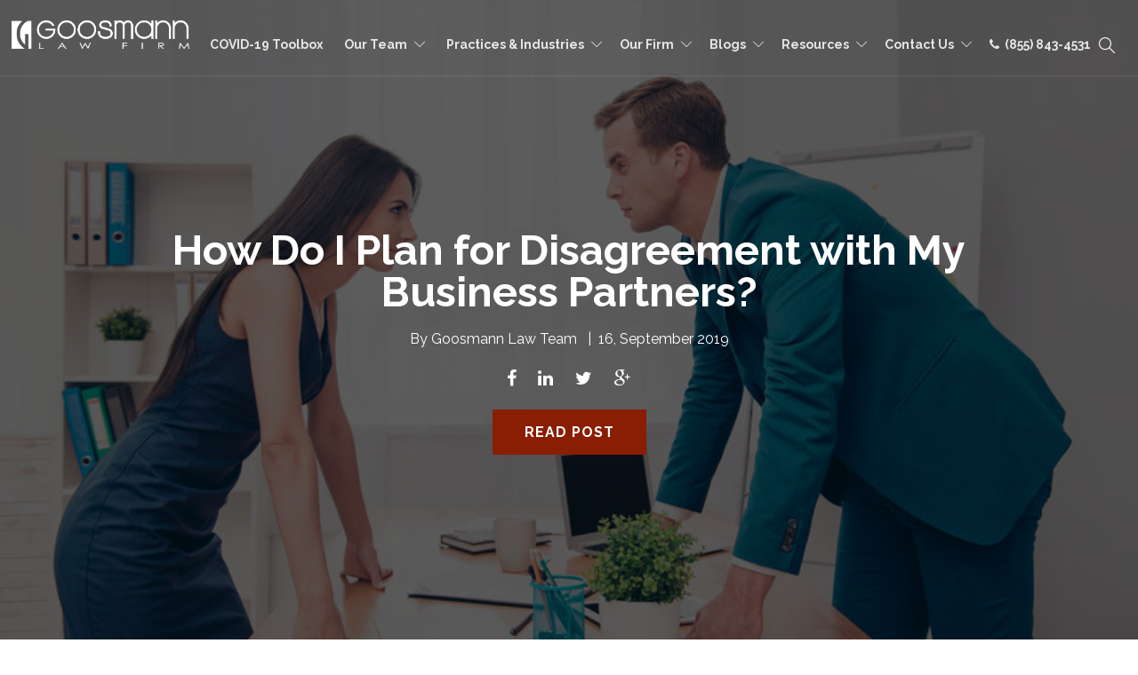

--- FILE ---
content_type: text/html; charset=UTF-8
request_url: https://blog.goosmannlaw.com/ceo-on-your-side/how-do-i-plan-for-disagreement-with-my-business-partners
body_size: 17449
content:
<!doctype html><!--[if lt IE 7]> <html class="no-js lt-ie9 lt-ie8 lt-ie7" lang="en" > <![endif]--><!--[if IE 7]>    <html class="no-js lt-ie9 lt-ie8" lang="en" >        <![endif]--><!--[if IE 8]>    <html class="no-js lt-ie9" lang="en" >               <![endif]--><!--[if gt IE 8]><!--><html class="no-js" lang="en"><!--<![endif]--><head>
    <meta charset="utf-8">
    <meta http-equiv="X-UA-Compatible" content="IE=edge,chrome=1">
    <meta name="author" content="Goosmann Law Team">
    <meta name="description" content="What’s a good option for planning for disagreement between owners? Read this blog to find out.">
    <meta name="generator" content="HubSpot">
    <title>How Do I Plan for Disagreement with My Business Partners?</title>
    <link rel="shortcut icon" href="https://blog.goosmannlaw.com/hubfs/Goosmannlaw%20October2017/images/favicon-1.png">
    
<meta name="viewport" content="width=device-width, initial-scale=1">

    <script src="/hs/hsstatic/jquery-libs/static-1.4/jquery/jquery-1.11.2.js"></script>
<script>hsjQuery = window['jQuery'];</script>
    <meta property="og:description" content="What’s a good option for planning for disagreement between owners? Read this blog to find out.">
    <meta property="og:title" content="How Do I Plan for Disagreement with My Business Partners?">
    <meta name="twitter:description" content="What’s a good option for planning for disagreement between owners? Read this blog to find out.">
    <meta name="twitter:title" content="How Do I Plan for Disagreement with My Business Partners?">

    

    
    <style>
a.cta_button{-moz-box-sizing:content-box !important;-webkit-box-sizing:content-box !important;box-sizing:content-box !important;vertical-align:middle}.hs-breadcrumb-menu{list-style-type:none;margin:0px 0px 0px 0px;padding:0px 0px 0px 0px}.hs-breadcrumb-menu-item{float:left;padding:10px 0px 10px 10px}.hs-breadcrumb-menu-divider:before{content:'›';padding-left:10px}.hs-featured-image-link{border:0}.hs-featured-image{float:right;margin:0 0 20px 20px;max-width:50%}@media (max-width: 568px){.hs-featured-image{float:none;margin:0;width:100%;max-width:100%}}.hs-screen-reader-text{clip:rect(1px, 1px, 1px, 1px);height:1px;overflow:hidden;position:absolute !important;width:1px}
</style>

<link rel="stylesheet" href="/hs/hsstatic/AsyncSupport/static-1.501/sass/rss_post_listing.css">
<link rel="stylesheet" href="/hs/hsstatic/AsyncSupport/static-1.501/sass/comments_listing_asset.css">
    

    
<!--  Added by GoogleAnalytics integration -->
<script>
var _hsp = window._hsp = window._hsp || [];
_hsp.push(['addPrivacyConsentListener', function(consent) { if (consent.allowed || (consent.categories && consent.categories.analytics)) {
  (function(i,s,o,g,r,a,m){i['GoogleAnalyticsObject']=r;i[r]=i[r]||function(){
  (i[r].q=i[r].q||[]).push(arguments)},i[r].l=1*new Date();a=s.createElement(o),
  m=s.getElementsByTagName(o)[0];a.async=1;a.src=g;m.parentNode.insertBefore(a,m)
})(window,document,'script','//www.google-analytics.com/analytics.js','ga');
  ga('create','UA-29172522-1','auto');
  ga('send','pageview');
}}]);
</script>

<!-- /Added by GoogleAnalytics integration -->



<link rel="amphtml" href="https://blog.goosmannlaw.com/ceo-on-your-side/how-do-i-plan-for-disagreement-with-my-business-partners?hs_amp=true">

<meta property="og:image" content="https://blog.goosmannlaw.com/hubfs/61914453_s-1.jpg">
<meta property="og:image:width" content="847">
<meta property="og:image:height" content="565">
<meta property="og:image:alt" content="61914453_s-1">
<meta name="twitter:image" content="https://blog.goosmannlaw.com/hubfs/61914453_s-1.jpg">
<meta name="twitter:image:alt" content="61914453_s-1">

<meta property="og:url" content="https://blog.goosmannlaw.com/ceo-on-your-side/how-do-i-plan-for-disagreement-with-my-business-partners">
<meta name="twitter:card" content="summary_large_image">
<meta name="twitter:creator" content="@GoosmannLawFirm">

<link rel="canonical" href="https://blog.goosmannlaw.com/ceo-on-your-side/how-do-i-plan-for-disagreement-with-my-business-partners">

<meta property="og:type" content="article">
<link rel="alternate" type="application/rss+xml" href="https://blog.goosmannlaw.com/ceo-on-your-side/rss.xml">
<meta name="twitter:domain" content="blog.goosmannlaw.com">
<script src="//platform.linkedin.com/in.js" type="text/javascript">
    lang: en_US
</script>

<meta http-equiv="content-language" content="en">
<link rel="stylesheet" href="//7052064.fs1.hubspotusercontent-na1.net/hubfs/7052064/hub_generated/template_assets/DEFAULT_ASSET/1767723259071/template_layout.min.css">


<link rel="stylesheet" href="https://blog.goosmannlaw.com/hubfs/hub_generated/template_assets/1/5316492404/1744415237155/template_P2H-Premium-Blog-v2-customized-v2.min.css">




</head>
<body class="blog   hs-content-id-13524016419 hs-blog-post hs-content-path-ceo-on-your-side-how-do-i-plan-for-disagreement-wi hs-content-name-how-do-i-plan-for-disagreement-with-my-business-pa hs-blog-name-ceo-law-review hs-blog-id-2695189104" style="">
    <div class="header-container-wrapper">
    <div class="header-container container-fluid">

<div class="row-fluid-wrapper row-depth-1 row-number-1 ">
<div class="row-fluid ">
<div class="span12 widget-span widget-type-global_group header white-bg" style="" data-widget-type="global_group" data-x="0" data-w="12">
<div class="" data-global-widget-path="generated_global_groups/5351905453.html"><div class="row-fluid-wrapper row-depth-1 row-number-1 ">
<div class="row-fluid ">
<div class="span12 widget-span widget-type-cell width-90" style="" data-widget-type="cell" data-x="0" data-w="12">

<div class="row-fluid-wrapper row-depth-1 row-number-2 ">
<div class="row-fluid ">
<div class="span3 widget-span widget-type-linked_image header-logo" style="" data-widget-type="linked_image" data-x="0" data-w="3">
<div class="cell-wrapper layout-widget-wrapper">
<span id="hs_cos_wrapper_module_1504010239399100" class="hs_cos_wrapper hs_cos_wrapper_widget hs_cos_wrapper_type_linked_image" style="" data-hs-cos-general-type="widget" data-hs-cos-type="linked_image"><a href="http://goosmannlaw.com/" id="hs-link-module_1504010239399100" style="border-width:0px;border:0px;"><img src="https://blog.goosmannlaw.com/hs-fs/hubfs/Goosmannlaw%20October2017/images/Goosmann_Law_Firm_logo_4C-white.png?width=1250&amp;name=Goosmann_Law_Firm_logo_4C-white.png" class="hs-image-widget " style="width:1250px;border-width:0px;border:0px;" width="1250" alt="Goosman Lawfirm" title="Goosman Lawfirm" srcset="https://blog.goosmannlaw.com/hs-fs/hubfs/Goosmannlaw%20October2017/images/Goosmann_Law_Firm_logo_4C-white.png?width=625&amp;name=Goosmann_Law_Firm_logo_4C-white.png 625w, https://blog.goosmannlaw.com/hs-fs/hubfs/Goosmannlaw%20October2017/images/Goosmann_Law_Firm_logo_4C-white.png?width=1250&amp;name=Goosmann_Law_Firm_logo_4C-white.png 1250w, https://blog.goosmannlaw.com/hs-fs/hubfs/Goosmannlaw%20October2017/images/Goosmann_Law_Firm_logo_4C-white.png?width=1875&amp;name=Goosmann_Law_Firm_logo_4C-white.png 1875w, https://blog.goosmannlaw.com/hs-fs/hubfs/Goosmannlaw%20October2017/images/Goosmann_Law_Firm_logo_4C-white.png?width=2500&amp;name=Goosmann_Law_Firm_logo_4C-white.png 2500w, https://blog.goosmannlaw.com/hs-fs/hubfs/Goosmannlaw%20October2017/images/Goosmann_Law_Firm_logo_4C-white.png?width=3125&amp;name=Goosmann_Law_Firm_logo_4C-white.png 3125w, https://blog.goosmannlaw.com/hs-fs/hubfs/Goosmannlaw%20October2017/images/Goosmann_Law_Firm_logo_4C-white.png?width=3750&amp;name=Goosmann_Law_Firm_logo_4C-white.png 3750w" sizes="(max-width: 1250px) 100vw, 1250px"></a></span></div><!--end layout-widget-wrapper -->
</div><!--end widget-span -->
<div class="span8 widget-span widget-type-menu top-nav custom-menu-primary2" style="" data-widget-type="menu" data-x="3" data-w="8">
<div class="cell-wrapper layout-widget-wrapper">
<span id="hs_cos_wrapper_module_1504010249047101" class="hs_cos_wrapper hs_cos_wrapper_widget hs_cos_wrapper_type_menu" style="" data-hs-cos-general-type="widget" data-hs-cos-type="menu"><div id="hs_menu_wrapper_module_1504010249047101" class="hs-menu-wrapper active-branch flyouts hs-menu-flow-horizontal" role="navigation" data-sitemap-name="Goosmann Menu" data-menu-id="5316499837" aria-label="Navigation Menu">
 <ul role="menu">
  <li class="hs-menu-item hs-menu-depth-1" role="none"><a href="https://goosmannlaw.com/covid-19-resource-toolbox/" role="menuitem" target="_blank" rel="noopener">COVID-19 Toolbox</a></li>
  <li class="hs-menu-item hs-menu-depth-1 hs-item-has-children" role="none"><a href="javascript:;" aria-haspopup="true" aria-expanded="false" role="menuitem">Our Team</a>
   <ul role="menu" class="hs-menu-children-wrapper">
    <li class="hs-menu-item hs-menu-depth-2" role="none"><a href="https://goosmannlaw.com/attorneys/" role="menuitem">Attorneys</a></li>
    <li class="hs-menu-item hs-menu-depth-2" role="none"><a href="https://http://goosmannlaw.com/non-attorney-staff/" role="menuitem">Non-Attorney Staff</a></li>
   </ul></li>
  <li class="hs-menu-item hs-menu-depth-1 hs-item-has-children" role="none"><a href="javascript:;" aria-haspopup="true" aria-expanded="false" role="menuitem">Practices &amp; Industries</a>
   <ul role="menu" class="hs-menu-children-wrapper">
    <li class="hs-menu-item hs-menu-depth-2 hs-item-has-children" role="none"><a href="https://goosmannlaw.com/practices/" role="menuitem">Practices</a>
     <ul role="menu" class="hs-menu-children-wrapper">
      <li class="hs-menu-item hs-menu-depth-3" role="none"><a href="https://goosmannlaw.com/banking-finance/" role="menuitem">Banking &amp; Finance</a></li>
      <li class="hs-menu-item hs-menu-depth-3" role="none"><a href="https://goosmannlaw.com/bankruptcy-restructuring-workouts/" role="menuitem">Bankruptcy, Restructuring &amp; Workouts</a></li>
      <li class="hs-menu-item hs-menu-depth-3" role="none"><a href="https://goosmannlaw.com/business/" role="menuitem">Business</a></li>
      <li class="hs-menu-item hs-menu-depth-3" role="none"><a href="https://goosmannlaw.com/divorce-family-law/" role="menuitem">Divorce &amp; Family Law</a></li>
      <li class="hs-menu-item hs-menu-depth-3" role="none"><a href="https://goosmannlaw.com/employment-law/" role="menuitem">Employment</a></li>
      <li class="hs-menu-item hs-menu-depth-3" role="none"><a href="https://goosmannlaw.com/health-safety/" role="menuitem">Environmental, Health &amp; Safety</a></li>
      <li class="hs-menu-item hs-menu-depth-3" role="none"><a href="https://trustlawcounsel.com" role="menuitem">Estate Planning</a></li>
      <li class="hs-menu-item hs-menu-depth-3" role="none"><a href="https://goosmannlaw.com/gestational-surrogacy-adoption/" role="menuitem">Gestational Surrogacy &amp; Adoption</a></li>
      <li class="hs-menu-item hs-menu-depth-3" role="none"><a href="http://goosmannlaw.com/international-law/" role="menuitem">International Law</a></li>
      <li class="hs-menu-item hs-menu-depth-3" role="none"><a href="https://goosmannlaw.com/litigation-trial-law/" role="menuitem">Litigation / Trial Law</a></li>
      <li class="hs-menu-item hs-menu-depth-3" role="none"><a href="https://http://goosmannlaw.com/local-counsel/" role="menuitem">Local Counsel</a></li>
      <li class="hs-menu-item hs-menu-depth-3" role="none"><a href="https://goosmannlaw.com/mergers-acquisitions/" role="menuitem">Mergers &amp; Acquisitions</a></li>
      <li class="hs-menu-item hs-menu-depth-3" role="none"><a href="https://goosmannlaw.com/rapid-response/" role="menuitem">Rapid Response</a></li>
     </ul></li>
    <li class="hs-menu-item hs-menu-depth-2 hs-item-has-children" role="none"><a href="https://goosmannlaw.com/industries/" role="menuitem">Industries</a>
     <ul role="menu" class="hs-menu-children-wrapper">
      <li class="hs-menu-item hs-menu-depth-3" role="none"><a href="https://goosmannlaw.com/agribusiness-cooperatives/" role="menuitem">Agribusiness &amp; Cooperatives</a></li>
      <li class="hs-menu-item hs-menu-depth-3" role="none"><a href="https://goosmannlaw.com/construction/" role="menuitem">Construction</a></li>
      <li class="hs-menu-item hs-menu-depth-3" role="none"><a href="https://goosmannlaw.com/cyber-law/" role="menuitem">Cyber Law and Telecommunications</a></li>
      <li class="hs-menu-item hs-menu-depth-3" role="none"><a href="https://goosmannlaw.com/education/" role="menuitem">Education</a></li>
      <li class="hs-menu-item hs-menu-depth-3" role="none"><a href="https://goosmannlaw.com/health-care/" role="menuitem">Health Care</a></li>
      <li class="hs-menu-item hs-menu-depth-3" role="none"><a href="https://goosmannlaw.com/manufacturing-law/" role="menuitem">Manufacturing</a></li>
      <li class="hs-menu-item hs-menu-depth-3" role="none"><a href="https://goosmannlaw.com/multifamily-housing-law/" role="menuitem">Multifamily Housing</a></li>
      <li class="hs-menu-item hs-menu-depth-3" role="none"><a href="https://goosmannlaw.com/non-profit-law/" role="menuitem">Non-Profit &amp; Tax Exempt Organizations</a></li>
      <li class="hs-menu-item hs-menu-depth-3" role="none"><a href="https://goosmannlaw.com/real-estate/" role="menuitem">Real Estate</a></li>
      <li class="hs-menu-item hs-menu-depth-3" role="none"><a href="https://goosmannlaw.com/transportation/" role="menuitem">Transportation</a></li>
      <li class="hs-menu-item hs-menu-depth-3" role="none"><a href="https://goosmannlaw.com/tribal/" role="menuitem">Tribal</a></li>
     </ul></li>
   </ul></li>
  <li class="hs-menu-item hs-menu-depth-1 hs-item-has-children" role="none"><a href="javascript:;" aria-haspopup="true" aria-expanded="false" role="menuitem">Our Firm</a>
   <ul role="menu" class="hs-menu-children-wrapper">
    <li class="hs-menu-item hs-menu-depth-2" role="none"><a href="https://blog.goosmannlaw.com/firm-news" role="menuitem">Firm News</a></li>
    <li class="hs-menu-item hs-menu-depth-2 hs-item-has-children" role="none"><a href="javascript:;" role="menuitem">Careers</a>
     <ul role="menu" class="hs-menu-children-wrapper">
      <li class="hs-menu-item hs-menu-depth-3" role="none"><a href="https://goosmannlaw.com/careers/attorneys/" role="menuitem">Attorneys</a></li>
      <li class="hs-menu-item hs-menu-depth-3" role="none"><a href="https://goosmannlaw.com/careers/administration/" role="menuitem">Administration</a></li>
      <li class="hs-menu-item hs-menu-depth-3" role="none"><a href="https://goosmannlaw.com/careers/internships/" role="menuitem">Internships</a></li>
     </ul></li>
    <li class="hs-menu-item hs-menu-depth-2" role="none"><a href="https://goosmannlaw.com/our-firm/client-testimonials-and-results/" role="menuitem">Client Testimonials and Results</a></li>
    <li class="hs-menu-item hs-menu-depth-2" role="none"><a href="https://http://goosmannlaw.com/our-firm/culture-diversity-and-community/" role="menuitem">Culture, Diversity, and Community</a></li>
    <li class="hs-menu-item hs-menu-depth-2" role="none"><a href="https://goosmannlaw.com/our-firm/women-owned-business/" role="menuitem">Women-Owned Business</a></li>
    <li class="hs-menu-item hs-menu-depth-2" role="none"><a href="https://goosmannlaw.com/associations-memberships/" role="menuitem">Associations &amp; Memberships</a></li>
    <li class="hs-menu-item hs-menu-depth-2" role="none"><a href="https://goosmannlaw.com/firm-history/" role="menuitem">Firm History</a></li>
   </ul></li>
  <li class="hs-menu-item hs-menu-depth-1 hs-item-has-children" role="none"><a href="javascript:;" aria-haspopup="true" aria-expanded="false" role="menuitem">Blogs</a>
   <ul role="menu" class="hs-menu-children-wrapper">
    <li class="hs-menu-item hs-menu-depth-2" role="none"><a href="https://blog.goosmannlaw.com/ceo-on-your-side" role="menuitem">CEO Law Review</a></li>
    <li class="hs-menu-item hs-menu-depth-2" role="none"><a href="https://blog.goosmannlaw.com/construction-lawyer-on-your-side" role="menuitem">Construction Lawyer</a></li>
    <li class="hs-menu-item hs-menu-depth-2" role="none"><a href="https://blog.goosmannlaw.com/cyber-lawyer-on-your-side" role="menuitem">Cyber Lawyer</a></li>
    <li class="hs-menu-item hs-menu-depth-2" role="none"><a href="https://blog.goosmannlaw.com/deal-maker-on-your-side" role="menuitem">Deal Maker</a></li>
    <li class="hs-menu-item hs-menu-depth-2" role="none"><a href="https://blog.goosmannlaw.com/divorce-lawyer-on-your-side" role="menuitem">Divorce Docket</a></li>
    <li class="hs-menu-item hs-menu-depth-2" role="none"><a href="https://blog.goosmannlaw.com/agricultural-lawyer-on-your-side" role="menuitem">Food for Thought</a></li>
    <li class="hs-menu-item hs-menu-depth-2" role="none"><a href="https://blog.goosmannlaw.com/human-resources-on-your-side" role="menuitem">HR Legal Insider</a></li>
    <li class="hs-menu-item hs-menu-depth-2" role="none"><a href="https://blog.goosmannlaw.com/health-lawyer-on-your-side" role="menuitem">Law Doc</a></li>
    <li class="hs-menu-item hs-menu-depth-2" role="none"><a href="https://blog.goosmannlaw.com/paralegal-review/" role="menuitem">Paralegal Review</a></li>
    <li class="hs-menu-item hs-menu-depth-2" role="none"><a href="https://blog.goosmannlaw.com/real-estate-lawyer-on-your-side" role="menuitem">Real Estate Lawyer</a></li>
    <li class="hs-menu-item hs-menu-depth-2" role="none"><a href="https://blog.goosmannlaw.com/risk-manager-on-your-side" role="menuitem">Risky Business</a></li>
    <li class="hs-menu-item hs-menu-depth-2" role="none"><a href="https://blog.goosmannlaw.com/banking-lawyer-on-you-side" role="menuitem">The Banker’s Suit</a></li>
    <li class="hs-menu-item hs-menu-depth-2" role="none"><a href="https://blog.goosmannlaw.com/trial-lawyer-on-you-side" role="menuitem">Trial Law Review</a></li>
    <li class="hs-menu-item hs-menu-depth-2" role="none"><a href="https://blog.goosmannlaw.com/estate-planning-laywer-on-your-side" role="menuitem">Trust Law Counsel</a></li>
   </ul></li>
  <li class="hs-menu-item hs-menu-depth-1 hs-item-has-children" role="none"><a href="javascript:;" aria-haspopup="true" aria-expanded="false" role="menuitem">Resources</a>
   <ul role="menu" class="hs-menu-children-wrapper">
    <li class="hs-menu-item hs-menu-depth-2" role="none"><a href="https://goosmannlaw.com/covid-19-resource-toolbox/" role="menuitem">COVID-19 Resource Toolbox</a></li>
    <li class="hs-menu-item hs-menu-depth-2" role="none"><a href="http://podcast.goosmannlaw.com/" role="menuitem">Podcast</a></li>
    <li class="hs-menu-item hs-menu-depth-2" role="none"><a href="https://goosmannlaw.com/videos/" role="menuitem">Videos</a></li>
    <li class="hs-menu-item hs-menu-depth-2" role="none"><a href="https://goosmannlaw.com/free-ebooks-tools/" role="menuitem">FREE eBooks &amp; Tools</a></li>
   </ul></li>
  <li class="hs-menu-item hs-menu-depth-1 hs-item-has-children" role="none"><a href="javascript:;" aria-haspopup="true" aria-expanded="false" role="menuitem">Contact Us</a>
   <ul role="menu" class="hs-menu-children-wrapper">
    <li class="hs-menu-item hs-menu-depth-2 hs-item-has-children" role="none"><a href="https://goosmannlaw.com/locations/" role="menuitem">Office Locations</a>
     <ul role="menu" class="hs-menu-children-wrapper">
      <li class="hs-menu-item hs-menu-depth-3" role="none"><a href="https://goosmannlaw.com/locations/sioux-city-law-firm/" role="menuitem">Sioux City Law Firm</a></li>
      <li class="hs-menu-item hs-menu-depth-3" role="none"><a href="https://goosmannlaw.com/locations/sioux-falls-law-firm/" role="menuitem">Sioux Falls Law Firm</a></li>
      <li class="hs-menu-item hs-menu-depth-3" role="none"><a href="https://goosmannlaw.com/locations/omaha-law-firm/" role="menuitem">Omaha Law Firm </a></li>
      <li class="hs-menu-item hs-menu-depth-3" role="none"><a href="https://goosmannlaw.com/locations/spirit-lake-and-spencer-law-firm/" role="menuitem">Spirit Lake &amp; Spencer Law Firms</a></li>
      <li class="hs-menu-item hs-menu-depth-3" role="none"><a href="https://goosmannlaw.com/locations/real-estate-closing-office/" role="menuitem">Real Estate Closings Office </a></li>
     </ul></li>
    <li class="hs-menu-item hs-menu-depth-2" role="none"><a href="https://goosmannlaw.com/submit-a-testimonial/" role="menuitem">Submit a Testimonial</a></li>
    <li class="hs-menu-item hs-menu-depth-2" role="none"><a href="https://goosmannlaw.com/sign-up-for-our-newsletter/" role="menuitem">Sign Up for Our Newsletter</a></li>
    <li class="hs-menu-item hs-menu-depth-2" role="none"><a href="https://goosmannlaw.com/pay-online-3/" role="menuitem">Pay Online</a></li>
   </ul></li>
  <li class="hs-menu-item hs-menu-depth-1" role="none"><a href="tel:855-843-4531" role="menuitem"><i class="fa fa-phone" aria-hidden="true"></i>&nbsp; (855) 843-4531</a></li>
 </ul>
</div></span></div><!--end layout-widget-wrapper -->
</div><!--end widget-span -->
<div class="span1 widget-span widget-type-raw_html search-icon" style="" data-widget-type="raw_html" data-x="11" data-w="1">
<div class="cell-wrapper layout-widget-wrapper">
<span id="hs_cos_wrapper_module_1504010692277172" class="hs_cos_wrapper hs_cos_wrapper_widget hs_cos_wrapper_type_raw_html" style="" data-hs-cos-general-type="widget" data-hs-cos-type="raw_html"><a class="menu-item search-icon">
<!--  Search Open Icon --->
<i class="open-icon icon icon-magnifier"></i>
<!--  Search Close Icon --->
<img class="close-icon" src="https://blog.goosmannlaw.com/hubfs/Blog_Images/Lockbox%20Lawyer/close-button.png">
</a></span>
</div><!--end layout-widget-wrapper -->
</div><!--end widget-span -->
</div><!--end row-->
</div><!--end row-wrapper -->

<div class="row-fluid-wrapper row-depth-1 row-number-3 ">
<div class="row-fluid ">
<div class="span12 widget-span widget-type-raw_html search-conatiner" style="" data-widget-type="raw_html" data-x="0" data-w="12">
<div class="cell-wrapper layout-widget-wrapper">
<span id="hs_cos_wrapper_module_1504010756333175" class="hs_cos_wrapper hs_cos_wrapper_widget hs_cos_wrapper_type_raw_html" style="" data-hs-cos-general-type="widget" data-hs-cos-type="raw_html"><form id="search_form" method="get" class="sh-header-search-form" action="http://goosmann-law.flywheelsites.com/">
<input name="s" id="search-field" type="text" placeholder="Search Here.." required> 
<a class="search-button" href="">
<input id="search_submit" type="submit" value="" class="sh-header-search-submit">
<i class="icon-magnifier"></i>
</a>
</form></span>
</div><!--end layout-widget-wrapper -->
</div><!--end widget-span -->
</div><!--end row-->
</div><!--end row-wrapper -->

<div class="row-fluid-wrapper row-depth-1 row-number-4 ">
<div class="row-fluid ">
<div class="span12 widget-span widget-type-raw_html mobile-number" style="" data-widget-type="raw_html" data-x="0" data-w="12">
<div class="cell-wrapper layout-widget-wrapper">
<span id="hs_cos_wrapper_module_1504023686969121" class="hs_cos_wrapper hs_cos_wrapper_widget hs_cos_wrapper_type_raw_html" style="" data-hs-cos-general-type="widget" data-hs-cos-type="raw_html"><a href="tel:855-THE-GLF1"><i class="fa fa-mobile" aria-hidden="true"></i></a></span>
</div><!--end layout-widget-wrapper -->
</div><!--end widget-span -->
</div><!--end row-->
</div><!--end row-wrapper -->

</div><!--end widget-span -->
</div><!--end row-->
</div><!--end row-wrapper -->

<div class="row-fluid-wrapper row-depth-1 row-number-5 ">
<div class="row-fluid ">
<div class="span12 widget-span widget-type-raw_html " style="display:none;" data-widget-type="raw_html" data-x="0" data-w="12">
<div class="cell-wrapper layout-widget-wrapper">
<span id="hs_cos_wrapper_module_1504010617566132" class="hs_cos_wrapper hs_cos_wrapper_widget hs_cos_wrapper_type_raw_html" style="" data-hs-cos-general-type="widget" data-hs-cos-type="raw_html"><script>
$('.header-container-wrapper .hs-menu-wrapper.hs-menu-flow-horizontal>ul li.hs-menu-depth-1:nth-child(2)').addClass('for-mega-class');    
</script>
<script>
$(function() {
/** 
* Mobile Nav
*
* Hubspot Standard Toggle Menu
*/
$('.custom-menu-primary2').addClass('js-enabled');
/* Mobile button with three lines icon */
$('.custom-menu-primary2 .hs-menu-wrapper').before('<div class="mobile-trigger2"><i></i></div>');
/* Uncomment for mobile button that says 'MENU' 
$('.custom-menu-primary .hs-menu-wrapper').before('<div class="mobile-trigger">MENU</div>');
*/
$('.custom-menu-primary2 .flyouts .hs-item-has-children > a').after(' <div class="child-trigger2"><i></i></div>');
$('.mobile-trigger2').click(function() {
$(this).next('.custom-menu-primary2 .hs-menu-wrapper').slideToggle(250);
$('body').toggleClass('mobile-open2');
$('.child-trigger2').removeClass('child-open2');
$('.hs-menu-children-wrapper').slideUp(250);
return false;
});
$('.child-trigger2').click(function() {
$(this).parent().siblings('.hs-item-has-children').find('.child-trigger2').removeClass('child-open2');
$(this).parent().siblings('.hs-item-has-children').find('.hs-menu-children-wrapper').slideUp(250);
$(this).next('.hs-menu-children-wrapper').slideToggle(250);
$(this).next('.hs-menu-children-wrapper').children('.hs-item-has-children').find('.hs-menu-children-wrapper').slideUp(250);
$(this).next('.hs-menu-children-wrapper').children('.hs-item-has-children').find('.child-trigger2').removeClass('child-open2');
$(this).toggleClass('child-open2');
return false;
});
});
</script>
<script>
$(document).ready(function(){ 
$('#search-field').focusout();   
$(".open-icon").click(function(){
$('body').addClass('search-open');
$('#search-field').focus();
});
$(".close-icon").click(function(){
$('body').removeClass('search-open');   
$('#search-field').focusout();       
});
});
$(document).on('keyup',function(evt) {
if (evt.keyCode == 27) {
$('body').removeClass('search-open');
$('#search-field').focusout();
}
});
</script>
<script>
var win = $(window);
resizeHandler();
win.resize(resizeHandler);
function resizeHandler(){
if ($(window).width() <= 1024) { 
$('.search-conatiner').slice().appendTo('.custom-menu-primary2 ')
}
};
</script>
<script>
$(window).scroll(function() {
if ($(this).scrollTop() > 1){  
$('.header-container-wrapper').addClass("sticky-header");
}
else{
$('.header-container-wrapper').removeClass("sticky-header");
}
});
</script></span>
</div><!--end layout-widget-wrapper -->
</div><!--end widget-span -->
</div><!--end row-->
</div><!--end row-wrapper -->
</div>
</div><!--end widget-span -->
</div><!--end row-->
</div><!--end row-wrapper -->

    </div><!--end header -->
</div><!--end header wrapper -->

<div class="body-container-wrapper">
    <div class="body-container container-fluid">

<div class="row-fluid-wrapper row-depth-1 row-number-1 ">
<div class="row-fluid ">
<div class="span12 widget-span widget-type-raw_jinja " style=" " data-widget-type="raw_jinja" data-x="0" data-w="12">

<div id="hot-post-header" class="hot-post-header  have-featured-image " style="background-image:url('https://blog.goosmannlaw.com/hubfs/61914453_s-1.jpg')">
<div class="wrapper padded">
     <div class="row-fluid-wrapper">
            <div class="row-fluid ">
                <div class="span12" style="">
                    <div class="cell-wrapper layout-widget-wrapper">
                        <span class="blog-listing-item-container">
                        <span class="hero-post-topic"> 
                        
                       
                                 
                                <a class="post-topic-link" href="https://blog.goosmannlaw.com/ceo-on-your-side/topic/business-planning">Business Planning</a>
                                 
                                <a class="post-topic-link" href="https://blog.goosmannlaw.com/ceo-on-your-side/topic/buy-sell">Buy-Sell</a>
                                 
                                <a class="post-topic-link" href="https://blog.goosmannlaw.com/ceo-on-your-side/topic/business-divorce">Business Divorce</a>
                                 
                                
                             </span>
                            <h1 class="blog-post-title">
                                <a href="https://blog.goosmannlaw.com/ceo-on-your-side/how-do-i-plan-for-disagreement-with-my-business-partners"><span id="hs_cos_wrapper_name" class="hs_cos_wrapper hs_cos_wrapper_meta_field hs_cos_wrapper_type_text" style="" data-hs-cos-general-type="meta_field" data-hs-cos-type="text">How Do I Plan for Disagreement with My Business Partners?</span></a>
                            </h1>
          <div class="post-details">
          
        By <a class="hero-author-link" href="https://blog.goosmannlaw.com/ceo-on-your-side/author/goosmann-law-team">Goosmann Law Team</a>
        &nbsp; |&nbsp; <span class="blog-post-date">16, September 2019</span>
        </div>
        
             <a class="more-link" href="https://blog.goosmannlaw.com/ceo-on-your-side/how-do-i-plan-for-disagreement-with-my-business-partners">READ NOW</a>
         
 <span class="social-shares">
                           <a target="_blank" href="https://www.facebook.com/sharer/sharer.php?u=https%3A%2F%2Fblog.goosmannlaw.com%2Fceo-on-your-side%2Fhow-do-i-plan-for-disagreement-with-my-business-partners"><i class="fa fa-facebook"></i></a>
                           <a target="_blank" href="http://www.linkedin.com/shareArticle?mini=true&amp;url=https%3A%2F%2Fblog.goosmannlaw.com%2Fceo-on-your-side%2Fhow-do-i-plan-for-disagreement-with-my-business-partners"><i class="fa fa-linkedin"></i></a>
                           <a target="_blank" href="https://www.twitter.com/share?url=https%3A%2F%2Fblog.goosmannlaw.com%2Fceo-on-your-side%2Fhow-do-i-plan-for-disagreement-with-my-business-partners"><i class="fa fa-twitter"></i></a>
                           <a target="_blank" href="https://plus.google.com/share?url=https%3A%2F%2Fblog.goosmannlaw.com%2Fceo-on-your-side%2Fhow-do-i-plan-for-disagreement-with-my-business-partners"><i class="fa fa-google-plus"></i></a>
                       
                           </span>
                        </span>
                    </div>
                </div>
            </div>
        </div>
    </div>
    <a href="#article" class="read-post">Read Post</a>
    
</div>

<div id="article"></div>

            </div><!--end widget-span -->

</div><!--end row-->
</div><!--end row-wrapper -->

<div class="row-fluid-wrapper row-depth-1 row-number-2 ">
<div class="row-fluid ">
<div class="span12 widget-span widget-type-raw_jinja " style="  display:none; " data-widget-type="raw_jinja" data-x="0" data-w="12">
<div class="blog-author-section">

</div></div><!--end widget-span -->

</div><!--end row-->
</div><!--end row-wrapper -->

<div class="row-fluid-wrapper row-depth-1 row-number-3 ">
<div class="row-fluid ">
<div class="span12 widget-span widget-type-raw_jinja post-topic-section" style="display:none;" data-widget-type="raw_jinja" data-x="0" data-w="12">



        </div><!--end widget-span -->

</div><!--end row-->
</div><!--end row-wrapper -->

<div class="row-fluid-wrapper row-depth-1 row-number-4 ">
<div class="row-fluid ">
<div class="span12 widget-span widget-type-cell blog-outer-section" style="" data-widget-type="cell" data-x="0" data-w="12">

<div class="row-fluid-wrapper row-depth-1 row-number-5 ">
<div class="row-fluid ">
<div class="span12 widget-span widget-type-cell wrapper make-equal-height" style="" data-widget-type="cell" data-x="0" data-w="12">

<div class="row-fluid-wrapper row-depth-1 row-number-6 ">
<div class="row-fluid ">
<div class="span9 widget-span widget-type-cell blog-content" style="" data-widget-type="cell" data-x="0" data-w="9">

<div class="row-fluid-wrapper row-depth-1 row-number-7 ">
<div class="row-fluid ">
<div class="span12 widget-span widget-type-blog_content " style="" data-widget-type="blog_content" data-x="0" data-w="12">
<div class="blog-section">
    <div class="blog-post-wrapper cell-wrapper">
        <div class="section post-header clearfix">
             <div id="hubspot-author_data" class="hubspot-editable" data-hubspot-form-id="author_data" data-hubspot-name="Blog Author">
                    
                     <div class="hs-author-avatar"> <a href="https://blog.goosmannlaw.com/ceo-on-your-side/author/goosmann-law-team"><img width="60" src="https://blog.goosmannlaw.com/hs-fs/hubfs/Logos/Logo1.jpg?width=60&amp;name=Logo1.jpg" srcset="https://blog.goosmannlaw.com/hs-fs/hubfs/Logos/Logo1.jpg?width=30&amp;name=Logo1.jpg 30w, https://blog.goosmannlaw.com/hs-fs/hubfs/Logos/Logo1.jpg?width=60&amp;name=Logo1.jpg 60w, https://blog.goosmannlaw.com/hs-fs/hubfs/Logos/Logo1.jpg?width=90&amp;name=Logo1.jpg 90w, https://blog.goosmannlaw.com/hs-fs/hubfs/Logos/Logo1.jpg?width=120&amp;name=Logo1.jpg 120w, https://blog.goosmannlaw.com/hs-fs/hubfs/Logos/Logo1.jpg?width=150&amp;name=Logo1.jpg 150w, https://blog.goosmannlaw.com/hs-fs/hubfs/Logos/Logo1.jpg?width=180&amp;name=Logo1.jpg 180w" sizes="(max-width: 60px) 100vw, 60px"></a> </div> 
                        <a class="author-link" href="https://blog.goosmannlaw.com/ceo-on-your-side/author/goosmann-law-team">Goosmann Law Team</a>
                    
            </div>
        </div>
        
        <div>
            
             <p id="hubspot-topic_data"><span class="font-semibold for-topic-text"><i class="fa fa-tags"></i>&nbsp;Tags:</span>
                
                    <a class="topic-link" href="https://blog.goosmannlaw.com/ceo-on-your-side/topic/business-planning">Business Planning</a>
                
                    <a class="topic-link" href="https://blog.goosmannlaw.com/ceo-on-your-side/topic/buy-sell">Buy-Sell</a>
                
                    <a class="topic-link" href="https://blog.goosmannlaw.com/ceo-on-your-side/topic/business-divorce">Business Divorce</a>
                
             </p>
        
        </div>

        <div class="section post-body">
            <span id="hs_cos_wrapper_post_body" class="hs_cos_wrapper hs_cos_wrapper_meta_field hs_cos_wrapper_type_rich_text" style="" data-hs-cos-general-type="meta_field" data-hs-cos-type="rich_text"><div class="row-fluid-wrapper row-depth-1 row-number-6 ">
<div class="row-fluid ">
<div class="span9 widget-span widget-type-cell blog-content" data-widget-type="cell" data-x="0" data-w="9">
<div class="row-fluid-wrapper row-depth-1 row-number-7 ">
<div class="row-fluid ">
<div class="span12 widget-span widget-type-blog_content " data-widget-type="blog_content" data-x="0" data-w="12">
<div class="blog-section">
<div class="blog-post-wrapper cell-wrapper">
<div class="section post-body">
<p>Planning your exit strategy early on in the life of your business is an important, albeit unsavory task for you and your business partners.&nbsp; This is typically and appropriately done through the use of a Buy-Sell Agreement, which is addressed in further detail <a href="/deal-maker-on-your-side/valuation-methods-in-buy-sell-agreements" rel="noopener" target="_blank">here</a>.&nbsp; To recap, Buy-Sells can be excellent tools for planning for the death, disability, disagreement, divorce, and/or retirement of any of the owners of your business.&nbsp; By providing for the process beforehand (while everyone is still able to reach an agreement), much of the emotion and uncertainty that typically accompanies a business partner’s exit is avoided.</p>
<p>But what if the Buy-Sell fails to address certain triggering events?&nbsp; For instance, a recent client and his siblings were second-generation owners of the family business.&nbsp; The business had a Buy-Sell in place, which provided for what to do in several scenarios, such as death, disability, divorce, incapacity, etc.&nbsp; For a shareholder’s voluntary exit, however, it only covered the process of selling to a third party.&nbsp; But the client just wanted out, and selling to a third party was undesirable for the client and the business.&nbsp; Despite a history of the siblings not getting along, the Buy-Sell failed to provide for how to handle a shareholder’s exit in the case of disagreement.</p>
<p>&nbsp;What’s a good option for planning for disagreement between owners?</p>
<p>Disagreement between business partners is the hardest scenario to plan for, especially at the beginning of the life of the business.&nbsp; No one wants to make detailed plans for a falling out while still in the honeymoon stage.&nbsp; Business owners may fear that such planning will fast-track them into a disagreement and a partner’s inevitable exit.&nbsp; But those who follow through with this crucial exercise will attest to the peace of mind it brings among business partners.</p>
<p>The option that would have best suited the client in the above scenario is the use of a Forced Buy Out provision in the Buy-Sell.&nbsp; Such a provision lays out the process by which either the business or its owners must purchase the exiting shareholder’s interest when he or she no longer wishes to be part of the business.&nbsp; Without such a provision, majority shareholders owe no general duty to buy out a minority shareholder’s interest on demand.&nbsp; Absent a forced buy-out, the exiting shareholder must attempt to negotiate the sale of his or her interest to the other shareholders, which may prove difficult and contentious if the relationship has already deteriorated to the point of driving the minority shareholder to leave the business.&nbsp;</p>
<p>If the negotiations fall apart, as they often do in such situations, then the minority shareholder’s only options may be to (i) become a passive owner, subject to the distribution/dividend decisions of the majority; (ii) attempt to sell to a third party, which is unlikely given the value of a minority interest in a closely-held or family-owned business is less than the proportional ownership percentage of the business’s value; or (iii) pursue a shareholder oppression suit, which litigation is very fact-dependent, yields uncertain results, and may cost more than the exiting-shareholder’s interest is worth.</p>
<p>None of the above are great options.&nbsp; If the family had worked together at the beginning to provide for disagreement and a minority shareholder’s voluntary exit, then the process would have been faster and cheaper (for the business and the client), and family relationships may have been preserved.&nbsp; Instead, negotiations were drawn out, spiteful, and expensive.&nbsp; A forced buy-out provision in the Buy-Sell, in this instance, would have protected both parties.</p>
<p>When considering whether a forced buy-out is the right move for your business, ask:</p>
<ul>
<li>Are any of the owners not essential for the survival of the business? If so, it may be worth it to allow that owner to remain a passive owner, which may be desirable for the minority owner (think dividends with no contribution).</li>
<li>What harm can an unhappy minority shareholder do to the business? A successful business needs motivated individuals at the helm.&nbsp; If a shareholder participating in the management of the company is being mistreated and can’t get out, motivation falls, and profitability falls with it.&nbsp; It may be worth it to buy out that shareholder rather than watch the business deteriorate by forcing him or her to hang on.</li>
<li>What financial planning must the business engage in now to fund a forced buy-out down the road? If a business fails to save enough cash to buy out the minority shareholder, and if the minority shareholder succeeds in a shareholder oppression suit, the business may be dissolved by court order to pay the oppressed shareholder off.</li>
</ul>
<p>No one goes into business with an enemy, and disputes between shareholders are usually unforeseen at the outset of the business relationship. Protect your business, and your interests therein before an unforeseen disagreement makes it impossible. Contact our Sioux City law firm, Sioux Falls law firm, or Omaha law firm today to help you with the transition ahead.</p>
</div>
<div class="section post-body" style="text-align: center;"><!--HubSpot Call-to-Action Code --><span class="hs-cta-wrapper" id="hs-cta-wrapper-1a4a50da-853d-4000-8658-67aee359e330"><span class="hs-cta-node hs-cta-1a4a50da-853d-4000-8658-67aee359e330" id="hs-cta-1a4a50da-853d-4000-8658-67aee359e330"><!--[if lte IE 8]><div id="hs-cta-ie-element"></div><![endif]--><a href="https://cta-redirect.hubspot.com/cta/redirect/489404/1a4a50da-853d-4000-8658-67aee359e330" target="_blank" rel="noopener"><img class="hs-cta-img" id="hs-cta-img-1a4a50da-853d-4000-8658-67aee359e330" style="border-width:0px;" src="https://no-cache.hubspot.com/cta/default/489404/1a4a50da-853d-4000-8658-67aee359e330.png" alt="CONTACT US"></a></span><script charset="utf-8" src="/hs/cta/cta/current.js"></script><script type="text/javascript"> hbspt.cta._relativeUrls=true;hbspt.cta.load(489404, '1a4a50da-853d-4000-8658-67aee359e330', {"useNewLoader":"true","region":"na1"}); </script></span><!-- end HubSpot Call-to-Action Code --></div>
</div>
</div>
</div>
</div>
</div>
<!--more-->
<div class="row-fluid-wrapper row-depth-1 row-number-8 ">
<div class="row-fluid ">&nbsp;</div>
</div>
</div>
</div>
</div>
<div class="row-fluid-wrapper row-depth-1 row-number-4 ">
<div class="row-fluid ">
<div class="span12 widget-span widget-type-rich_text " data-widget-type="rich_text" data-x="0" data-w="12">
<div class="cell-wrapper layout-widget-wrapper">
<p>DISCLAIMER: The information in this blog post (“post”) is provided for general informational purposes only, and may not reflect the current law in your jurisdiction. By visiting this website, blog, or post you understand that there is no<span>&nbsp;</span><g class="gr_ gr_45 gr-alert gr_spell gr_inline_cards gr_run_anim ContextualSpelling ins-del multiReplace" id="45" data-gr-id="45">attorney client</g><span>&nbsp;</span>relationship between you and the Goosmann Law Firm attorneys and website publisher. No information contained in this post should be construed as legal advice from Goosmann Law Firm, PLC, or the individual author, nor is it intended to be a substitute for legal counsel on any subject matter. No reader of this post should act or refrain from acting on the basis of any information included in, or accessible through, this Post without seeking the appropriate legal or other professional advice on the particular facts and circumstances at issue from a lawyer licensed in the recipient’s state, country or other appropriate licensing jurisdiction.</p>
</div>
</div>
</div>
</div></span>
        </div>
        </div>
</div></div>

</div><!--end row-->
</div><!--end row-wrapper -->

<div class="row-fluid-wrapper row-depth-1 row-number-8 ">
<div class="row-fluid ">
<div class="span12 widget-span widget-type-cell post-cta" style="display:none;" data-widget-type="cell" data-x="0" data-w="12">

<div class="row-fluid-wrapper row-depth-2 row-number-1 ">
<div class="row-fluid ">
<div class="span12 widget-span widget-type-rich_text " style="" data-widget-type="rich_text" data-x="0" data-w="12">
<div class="cell-wrapper layout-widget-wrapper">
<span id="hs_cos_wrapper_module_144283686735541798" class="hs_cos_wrapper hs_cos_wrapper_widget hs_cos_wrapper_type_rich_text" style="" data-hs-cos-general-type="widget" data-hs-cos-type="rich_text"><h3>Select Different CTA for each Post from Blog Editor</h3></span>
</div><!--end layout-widget-wrapper -->
</div><!--end widget-span -->
</div><!--end row-->
</div><!--end row-wrapper -->

<div class="row-fluid-wrapper row-depth-2 row-number-2 ">
<div class="row-fluid ">
<div class="span12 widget-span widget-type-cta post-cta-mod" style="" data-widget-type="cta" data-x="0" data-w="12">
<div class="cell-wrapper layout-widget-wrapper">
<span id="hs_cos_wrapper_module_144283618295439610" class="hs_cos_wrapper hs_cos_wrapper_widget hs_cos_wrapper_type_cta" style="" data-hs-cos-general-type="widget" data-hs-cos-type="cta"><!--HubSpot Call-to-Action Code --><span class="hs-cta-wrapper" id="hs-cta-wrapper-a8cefc17-3b9d-4de0-89cd-e60a64752422"><span class="hs-cta-node hs-cta-a8cefc17-3b9d-4de0-89cd-e60a64752422" id="hs-cta-a8cefc17-3b9d-4de0-89cd-e60a64752422"><!--[if lte IE 8]><div id="hs-cta-ie-element"></div><![endif]--><a href="https://cta-redirect.hubspot.com/cta/redirect/489404/a8cefc17-3b9d-4de0-89cd-e60a64752422"><img class="hs-cta-img" id="hs-cta-img-a8cefc17-3b9d-4de0-89cd-e60a64752422" style="border-width:0px;" src="https://no-cache.hubspot.com/cta/default/489404/a8cefc17-3b9d-4de0-89cd-e60a64752422.png" alt="New Call-to-action"></a></span><script charset="utf-8" src="/hs/cta/cta/current.js"></script><script type="text/javascript"> hbspt.cta._relativeUrls=true;hbspt.cta.load(489404, 'a8cefc17-3b9d-4de0-89cd-e60a64752422', {"useNewLoader":"true","region":"na1"}); </script></span><!-- end HubSpot Call-to-Action Code --></span></div><!--end layout-widget-wrapper -->
</div><!--end widget-span -->
</div><!--end row-->
</div><!--end row-wrapper -->

</div><!--end widget-span -->
</div><!--end row-->
</div><!--end row-wrapper -->

</div><!--end widget-span -->
<div class="span3 widget-span widget-type-cell blog-sidebar use-raleway" style="" data-widget-type="cell" data-x="9" data-w="3">

<div class="row-fluid-wrapper row-depth-1 row-number-1 ">
<div class="row-fluid ">
<div class="span12 widget-span widget-type-cell blog-subs-form custom-ty-container" style="" data-widget-type="cell" data-x="0" data-w="12">

<div class="row-fluid-wrapper row-depth-2 row-number-1 ">
<div class="row-fluid ">
<div class="span12 widget-span widget-type-blog_subscribe " style="" data-widget-type="blog_subscribe" data-x="0" data-w="12">
<div class="cell-wrapper layout-widget-wrapper">
<span id="hs_cos_wrapper_module_147274329351769697" class="hs_cos_wrapper hs_cos_wrapper_widget hs_cos_wrapper_type_blog_subscribe" style="" data-hs-cos-general-type="widget" data-hs-cos-type="blog_subscribe"><h3 id="hs_cos_wrapper_module_147274329351769697_title" class="hs_cos_wrapper form-title" data-hs-cos-general-type="widget_field" data-hs-cos-type="text">Subscribe Our Blog</h3>

<div id="hs_form_target_module_147274329351769697_8197"></div>



</span></div><!--end layout-widget-wrapper -->
</div><!--end widget-span -->
</div><!--end row-->
</div><!--end row-wrapper -->

<div class="row-fluid-wrapper row-depth-2 row-number-2 ">
<div class="row-fluid ">
<div class="span12 widget-span widget-type-raw_jinja " style="" data-widget-type="raw_jinja" data-x="0" data-w="12">
<div class="custom-thank-you hidden">Thanks for submission!!</div>
<script class="custom-script">
(function() {

var scriptTag = $("script.custom-script:last");
var container = scriptTag.parent();
scriptTag.remove();

var targetName = "custom-form-target-" + String(Math.random()).slice(2);
var formTarget;

// http://stackoverflow.com/a/24603642/987337
// This function ONLY works for iFrames of the same origin as their parent
var iFrameReady = function(iFrame, fn) {
    function ready() {
        fn.call(this);
    }

    function readyState() {
        if (this.readyState === "complete") {
            ready.call(this);
        }
    }

    // cross platform event handler for compatibility with older IE versions
    function addEvent(elem, event, fn) {
        if (elem.addEventListener) {
            return elem.addEventListener(event, fn);
        } else {
            return elem.attachEvent("on" + event, function () {
                return fn.call(elem, window.event);
            });
        }
    }
};

var recreateFormTarget = function() {
    if (formTarget) {
        formTarget.remove();
    }
    formTarget = $("<iframe/>")
    .attr("name", targetName)
    .css("display", "none")
    .appendTo("body");
    formTarget.on("load", onFormTargetLoad);
    try {
        iFrameReady(formTarget[0], onFormTargetLoad);
    } catch (e) {
        console.warn(e);
    }
};

var onFormTargetLoad = function() {
    var submitted = false;
    var iframeUrl = null;
    try {
        iframeUrl = formTarget[0].contentWindow.location.href;
    } catch (e) {
        // Cross-domain URL, assume it is redirected
        submitted = true;
    }
    if (iframeUrl) {
        submitted = !!/^https?:.*/.test(iframeUrl);
    }
    if (submitted) {
        container.closest(".custom-ty-container").find("form.custom-ty").closest(".widget-span, .hs_cos_wrapper_widget").hide();
        container.find(".custom-thank-you").removeClass("hidden");
        recreateFormTarget();
    }
};
var init = function() {
    var form = container.closest(".custom-ty-container").find("form:not(.custom-ty)");
    if (!form.length) {
        return false;
    }
    recreateFormTarget();
    
    form.attr("target", targetName);
    form.addClass("custom-ty");
    return true;
};

var timeoutToken;

var initEarly = function() {
    if (!init()) {
        timeoutToken = setTimeout(initEarly, 1000);
    }
};
initEarly();

$(window).load(function() {
    clearTimeout(timeoutToken);
    init();
});

})();
</script></div><!--end widget-span -->

</div><!--end row-->
</div><!--end row-wrapper -->

</div><!--end widget-span -->
</div><!--end row-->
</div><!--end row-wrapper -->

<div class="row-fluid-wrapper row-depth-1 row-number-1 ">
<div class="row-fluid ">
<div class="span12 widget-span widget-type-raw_html rss-blog" style="" data-widget-type="raw_html" data-x="0" data-w="12">
<div class="cell-wrapper layout-widget-wrapper">
<span id="hs_cos_wrapper_module_144282466836518338" class="hs_cos_wrapper hs_cos_wrapper_widget hs_cos_wrapper_type_raw_html" style="" data-hs-cos-general-type="widget" data-hs-cos-type="raw_html"><div class="tabber-wrap blog-tabber">
<ul class="clearfix tabber-tabs">
<li class="active"><a>Recent</a></li>
<li><a>Popular</a></li>
</ul>
<div class="tabber-content">
<div class="tab-pane active">
<span id="hs_cos_wrapper_recent_posts" class="hs_cos_wrapper hs_cos_wrapper_widget hs_cos_wrapper_type_rss_listing" style="" data-hs-cos-general-type="widget" data-hs-cos-type="rss_listing">
<h3></h3>
<div class="hs-rss-module feedreader_box hs-hash-912538295"></div>
</span>
</div>
<div class="tab-pane popular" id="tab-2">
<span id="hs_cos_wrapper_popular_posts" class="hs_cos_wrapper hs_cos_wrapper_widget hs_cos_wrapper_type_post_listing" style="" data-hs-cos-general-type="widget" data-hs-cos-type="post_listing"><div class="block">
<h3></h3>
<div class="widget-module">
<ul class="hs-hash-1430507557-1767774532673">
</ul>
</div>
</div>
</span>
</div>
</div>
</div></span>
</div><!--end layout-widget-wrapper -->
</div><!--end widget-span -->
</div><!--end row-->
</div><!--end row-wrapper -->

<div class="row-fluid-wrapper row-depth-1 row-number-2 ">
<div class="row-fluid ">
<div class="span12 widget-span widget-type-post_filter post-topic" style="" data-widget-type="post_filter" data-x="0" data-w="12">
<div class="cell-wrapper layout-widget-wrapper">
<span id="hs_cos_wrapper_module_144258245927364668" class="hs_cos_wrapper hs_cos_wrapper_widget hs_cos_wrapper_type_post_filter" style="" data-hs-cos-general-type="widget" data-hs-cos-type="post_filter"><div class="block">
  <h3>Posts by Topic</h3>
  <div class="widget-module">
    <ul>
      
        <li>
          <a href="https://blog.goosmannlaw.com/ceo-on-your-side/topic/ceo">CEO <span class="filter-link-count" dir="ltr">(159)</span></a>
        </li>
      
        <li>
          <a href="https://blog.goosmannlaw.com/ceo-on-your-side/topic/business-news-and-insights">Business News and Insights <span class="filter-link-count" dir="ltr">(65)</span></a>
        </li>
      
        <li>
          <a href="https://blog.goosmannlaw.com/ceo-on-your-side/topic/firm-news">Firm News <span class="filter-link-count" dir="ltr">(31)</span></a>
        </li>
      
        <li>
          <a href="https://blog.goosmannlaw.com/ceo-on-your-side/topic/covid-19">COVID-19 <span class="filter-link-count" dir="ltr">(16)</span></a>
        </li>
      
        <li>
          <a href="https://blog.goosmannlaw.com/ceo-on-your-side/topic/employment-news-and-insights">Employment News and Insights <span class="filter-link-count" dir="ltr">(15)</span></a>
        </li>
      
        <li>
          <a href="https://blog.goosmannlaw.com/ceo-on-your-side/topic/real-estate-news-and-insights">Real Estate News and Insights <span class="filter-link-count" dir="ltr">(14)</span></a>
        </li>
      
        <li>
          <a href="https://blog.goosmannlaw.com/ceo-on-your-side/topic/litigation-trial">Litigation &amp; Trial <span class="filter-link-count" dir="ltr">(11)</span></a>
        </li>
      
        <li>
          <a href="https://blog.goosmannlaw.com/ceo-on-your-side/topic/business-litigation">Business Litigation <span class="filter-link-count" dir="ltr">(7)</span></a>
        </li>
      
        <li>
          <a href="https://blog.goosmannlaw.com/ceo-on-your-side/topic/coronavirus">coronavirus <span class="filter-link-count" dir="ltr">(7)</span></a>
        </li>
      
        <li>
          <a href="https://blog.goosmannlaw.com/ceo-on-your-side/topic/litigation-news-and-insights">Litigation News and Insights <span class="filter-link-count" dir="ltr">(6)</span></a>
        </li>
      
        <li>
          <a href="https://blog.goosmannlaw.com/ceo-on-your-side/topic/ppp-loans">PPP Loans <span class="filter-link-count" dir="ltr">(6)</span></a>
        </li>
      
        <li>
          <a href="https://blog.goosmannlaw.com/ceo-on-your-side/topic/business-law">Business Law <span class="filter-link-count" dir="ltr">(5)</span></a>
        </li>
      
        <li>
          <a href="https://blog.goosmannlaw.com/ceo-on-your-side/topic/cares-act">CARES Act <span class="filter-link-count" dir="ltr">(5)</span></a>
        </li>
      
        <li>
          <a href="https://blog.goosmannlaw.com/ceo-on-your-side/topic/corporate-law">Corporate Law <span class="filter-link-count" dir="ltr">(5)</span></a>
        </li>
      
        <li>
          <a href="https://blog.goosmannlaw.com/ceo-on-your-side/topic/employment-law">Employment Law <span class="filter-link-count" dir="ltr">(5)</span></a>
        </li>
      
        <li>
          <a href="https://blog.goosmannlaw.com/ceo-on-your-side/topic/estate-planning">Estate Planning <span class="filter-link-count" dir="ltr">(5)</span></a>
        </li>
      
        <li>
          <a href="https://blog.goosmannlaw.com/ceo-on-your-side/topic/real-estate-law">Real Estate Law <span class="filter-link-count" dir="ltr">(5)</span></a>
        </li>
      
        <li>
          <a href="https://blog.goosmannlaw.com/ceo-on-your-side/topic/finance">Finance <span class="filter-link-count" dir="ltr">(4)</span></a>
        </li>
      
        <li>
          <a href="https://blog.goosmannlaw.com/ceo-on-your-side/topic/taxes">Taxes <span class="filter-link-count" dir="ltr">(4)</span></a>
        </li>
      
        <li>
          <a href="https://blog.goosmannlaw.com/ceo-on-your-side/topic/business-owner">business owner <span class="filter-link-count" dir="ltr">(4)</span></a>
        </li>
      
        <li>
          <a href="https://blog.goosmannlaw.com/ceo-on-your-side/topic/2021">2021 <span class="filter-link-count" dir="ltr">(3)</span></a>
        </li>
      
        <li>
          <a href="https://blog.goosmannlaw.com/ceo-on-your-side/topic/be-worth-it">Be Worth It <span class="filter-link-count" dir="ltr">(3)</span></a>
        </li>
      
        <li>
          <a href="https://blog.goosmannlaw.com/ceo-on-your-side/topic/business-leader">Business Leader <span class="filter-link-count" dir="ltr">(3)</span></a>
        </li>
      
        <li>
          <a href="https://blog.goosmannlaw.com/ceo-on-your-side/topic/employer">Employer <span class="filter-link-count" dir="ltr">(3)</span></a>
        </li>
      
        <li>
          <a href="https://blog.goosmannlaw.com/ceo-on-your-side/topic/human-resources">Human Resources <span class="filter-link-count" dir="ltr">(3)</span></a>
        </li>
      
        <li>
          <a href="https://blog.goosmannlaw.com/ceo-on-your-side/topic/risk-management">Risk Management <span class="filter-link-count" dir="ltr">(3)</span></a>
        </li>
      
        <li>
          <a href="https://blog.goosmannlaw.com/ceo-on-your-side/topic/cpa">cpa <span class="filter-link-count" dir="ltr">(3)</span></a>
        </li>
      
        <li>
          <a href="https://blog.goosmannlaw.com/ceo-on-your-side/topic/entrepreneur">entrepreneur <span class="filter-link-count" dir="ltr">(3)</span></a>
        </li>
      
        <li>
          <a href="https://blog.goosmannlaw.com/ceo-on-your-side/topic/buy-sell">Buy-Sell <span class="filter-link-count" dir="ltr">(2)</span></a>
        </li>
      
        <li>
          <a href="https://blog.goosmannlaw.com/ceo-on-your-side/topic/construction-news-and-insights">Construction News and Insights <span class="filter-link-count" dir="ltr">(2)</span></a>
        </li>
      
        <li>
          <a href="https://blog.goosmannlaw.com/ceo-on-your-side/topic/cryptocurrency">Cryptocurrency <span class="filter-link-count" dir="ltr">(2)</span></a>
        </li>
      
        <li>
          <a href="https://blog.goosmannlaw.com/ceo-on-your-side/topic/cyber-law">Cyber Law <span class="filter-link-count" dir="ltr">(2)</span></a>
        </li>
      
        <li>
          <a href="https://blog.goosmannlaw.com/ceo-on-your-side/topic/deal-maker">Deal Maker <span class="filter-link-count" dir="ltr">(2)</span></a>
        </li>
      
        <li>
          <a href="https://blog.goosmannlaw.com/ceo-on-your-side/topic/divorce-family-law">Divorce &amp; Family Law <span class="filter-link-count" dir="ltr">(2)</span></a>
        </li>
      
        <li>
          <a href="https://blog.goosmannlaw.com/ceo-on-your-side/topic/employee-benefits">Employee Benefits <span class="filter-link-count" dir="ltr">(2)</span></a>
        </li>
      
        <li>
          <a href="https://blog.goosmannlaw.com/ceo-on-your-side/topic/ffcra">FFCRA <span class="filter-link-count" dir="ltr">(2)</span></a>
        </li>
      
        <li>
          <a href="https://blog.goosmannlaw.com/ceo-on-your-side/topic/family-law-news-and-insights">Family Law News and Insights <span class="filter-link-count" dir="ltr">(2)</span></a>
        </li>
      
        <li>
          <a href="https://blog.goosmannlaw.com/ceo-on-your-side/topic/filing-a-lawsuit">Filing a Lawsuit <span class="filter-link-count" dir="ltr">(2)</span></a>
        </li>
      
        <li>
          <a href="https://blog.goosmannlaw.com/ceo-on-your-side/topic/hr">HR <span class="filter-link-count" dir="ltr">(2)</span></a>
        </li>
      
        <li>
          <a href="https://blog.goosmannlaw.com/ceo-on-your-side/topic/inflation">Inflation <span class="filter-link-count" dir="ltr">(2)</span></a>
        </li>
      
        <li>
          <a href="https://blog.goosmannlaw.com/ceo-on-your-side/topic/payment-protection-program">Payment protection program <span class="filter-link-count" dir="ltr">(2)</span></a>
        </li>
      
        <li>
          <a href="https://blog.goosmannlaw.com/ceo-on-your-side/topic/selling-a-business">Selling a Business <span class="filter-link-count" dir="ltr">(2)</span></a>
        </li>
      
        <li>
          <a href="https://blog.goosmannlaw.com/ceo-on-your-side/topic/sioux-city-law-firm">Sioux City Law Firm <span class="filter-link-count" dir="ltr">(2)</span></a>
        </li>
      
        <li>
          <a href="https://blog.goosmannlaw.com/ceo-on-your-side/topic/sioux-falls-law-firm">Sioux Falls Law Firm <span class="filter-link-count" dir="ltr">(2)</span></a>
        </li>
      
        <li>
          <a href="https://blog.goosmannlaw.com/ceo-on-your-side/topic/small-business-owner">Small Business Owner <span class="filter-link-count" dir="ltr">(2)</span></a>
        </li>
      
        <li>
          <a href="https://blog.goosmannlaw.com/ceo-on-your-side/topic/strategies">Strategies <span class="filter-link-count" dir="ltr">(2)</span></a>
        </li>
      
        <li>
          <a href="https://blog.goosmannlaw.com/ceo-on-your-side/topic/trust-planning">Trust Planning <span class="filter-link-count" dir="ltr">(2)</span></a>
        </li>
      
        <li>
          <a href="https://blog.goosmannlaw.com/ceo-on-your-side/topic/wellness-plans">Wellness Plans <span class="filter-link-count" dir="ltr">(2)</span></a>
        </li>
      
        <li>
          <a href="https://blog.goosmannlaw.com/ceo-on-your-side/topic/commercial-real-estate">commercial real estate <span class="filter-link-count" dir="ltr">(2)</span></a>
        </li>
      
        <li>
          <a href="https://blog.goosmannlaw.com/ceo-on-your-side/topic/cybersecurity">cybersecurity <span class="filter-link-count" dir="ltr">(2)</span></a>
        </li>
      
        <li>
          <a href="https://blog.goosmannlaw.com/ceo-on-your-side/topic/leadership">leadership <span class="filter-link-count" dir="ltr">(2)</span></a>
        </li>
      
        <li>
          <a href="https://blog.goosmannlaw.com/ceo-on-your-side/topic/omaha-law-firm">omaha law firm <span class="filter-link-count" dir="ltr">(2)</span></a>
        </li>
      
        <li>
          <a href="https://blog.goosmannlaw.com/ceo-on-your-side/topic/small-business">small business <span class="filter-link-count" dir="ltr">(2)</span></a>
        </li>
      
        <li>
          <a href="https://blog.goosmannlaw.com/ceo-on-your-side/topic/tax-law">tax law <span class="filter-link-count" dir="ltr">(2)</span></a>
        </li>
      
        <li>
          <a href="https://blog.goosmannlaw.com/ceo-on-your-side/topic/2018">2018 <span class="filter-link-count" dir="ltr">(1)</span></a>
        </li>
      
        <li>
          <a href="https://blog.goosmannlaw.com/ceo-on-your-side/topic/2020">2020 <span class="filter-link-count" dir="ltr">(1)</span></a>
        </li>
      
        <li>
          <a href="https://blog.goosmannlaw.com/ceo-on-your-side/topic/30b6-notice">30(B)(6) Notice <span class="filter-link-count" dir="ltr">(1)</span></a>
        </li>
      
        <li>
          <a href="https://blog.goosmannlaw.com/ceo-on-your-side/topic/agriculture">Agriculture <span class="filter-link-count" dir="ltr">(1)</span></a>
        </li>
      
        <li>
          <a href="https://blog.goosmannlaw.com/ceo-on-your-side/topic/banking">Banking <span class="filter-link-count" dir="ltr">(1)</span></a>
        </li>
      
        <li>
          <a href="https://blog.goosmannlaw.com/ceo-on-your-side/topic/bankruptcy">Bankruptcy <span class="filter-link-count" dir="ltr">(1)</span></a>
        </li>
      
        <li>
          <a href="https://blog.goosmannlaw.com/ceo-on-your-side/topic/blockchain-technology">Blockchain Technology <span class="filter-link-count" dir="ltr">(1)</span></a>
        </li>
      
        <li>
          <a href="https://blog.goosmannlaw.com/ceo-on-your-side/topic/breach-of-contract">Breach of Contract <span class="filter-link-count" dir="ltr">(1)</span></a>
        </li>
      
        <li>
          <a href="https://blog.goosmannlaw.com/ceo-on-your-side/topic/business-divorce">Business Divorce <span class="filter-link-count" dir="ltr">(1)</span></a>
        </li>
      
        <li>
          <a href="https://blog.goosmannlaw.com/ceo-on-your-side/topic/business-planning">Business Planning <span class="filter-link-count" dir="ltr">(1)</span></a>
        </li>
      
        <li>
          <a href="https://blog.goosmannlaw.com/ceo-on-your-side/topic/conference">Conference <span class="filter-link-count" dir="ltr">(1)</span></a>
        </li>
      
        <li>
          <a href="https://blog.goosmannlaw.com/ceo-on-your-side/topic/contracts">Contracts <span class="filter-link-count" dir="ltr">(1)</span></a>
        </li>
      
        <li>
          <a href="https://blog.goosmannlaw.com/ceo-on-your-side/topic/creditor">Creditor <span class="filter-link-count" dir="ltr">(1)</span></a>
        </li>
      
        <li>
          <a href="https://blog.goosmannlaw.com/ceo-on-your-side/topic/dapt">DAPT <span class="filter-link-count" dir="ltr">(1)</span></a>
        </li>
      
        <li>
          <a href="https://blog.goosmannlaw.com/ceo-on-your-side/topic/dodd-frank-act">Dodd-Frank Act <span class="filter-link-count" dir="ltr">(1)</span></a>
        </li>
      
        <li>
          <a href="https://blog.goosmannlaw.com/ceo-on-your-side/topic/esop">ESOP <span class="filter-link-count" dir="ltr">(1)</span></a>
        </li>
      
        <li>
          <a href="https://blog.goosmannlaw.com/ceo-on-your-side/topic/employment-handbook">Employment Handbook <span class="filter-link-count" dir="ltr">(1)</span></a>
        </li>
      
        <li>
          <a href="https://blog.goosmannlaw.com/ceo-on-your-side/topic/family-business">Family Business <span class="filter-link-count" dir="ltr">(1)</span></a>
        </li>
      
        <li>
          <a href="https://blog.goosmannlaw.com/ceo-on-your-side/topic/financial-planning">Financial Planning <span class="filter-link-count" dir="ltr">(1)</span></a>
        </li>
      
        <li>
          <a href="https://blog.goosmannlaw.com/ceo-on-your-side/topic/first-amendment">First Amendment <span class="filter-link-count" dir="ltr">(1)</span></a>
        </li>
      
        <li>
          <a href="https://blog.goosmannlaw.com/ceo-on-your-side/topic/government-contract">Government Contract <span class="filter-link-count" dir="ltr">(1)</span></a>
        </li>
      
        <li>
          <a href="https://blog.goosmannlaw.com/ceo-on-your-side/topic/hiring-firing">Hiring &amp; Firing <span class="filter-link-count" dir="ltr">(1)</span></a>
        </li>
      
        <li>
          <a href="https://blog.goosmannlaw.com/ceo-on-your-side/topic/irs">IRS <span class="filter-link-count" dir="ltr">(1)</span></a>
        </li>
      
        <li>
          <a href="https://blog.goosmannlaw.com/ceo-on-your-side/topic/llc-vs-s-corp">LLC vs. S-Corp <span class="filter-link-count" dir="ltr">(1)</span></a>
        </li>
      
        <li>
          <a href="https://blog.goosmannlaw.com/ceo-on-your-side/topic/lawsuit">Lawsuit <span class="filter-link-count" dir="ltr">(1)</span></a>
        </li>
      
        <li>
          <a href="https://blog.goosmannlaw.com/ceo-on-your-side/topic/marijuana">Marijuana <span class="filter-link-count" dir="ltr">(1)</span></a>
        </li>
      
        <li>
          <a href="https://blog.goosmannlaw.com/ceo-on-your-side/topic/media-law-and-technology-science">Media Law and Technology &amp; Science <span class="filter-link-count" dir="ltr">(1)</span></a>
        </li>
      
        <li>
          <a href="https://blog.goosmannlaw.com/ceo-on-your-side/topic/networking">Networking <span class="filter-link-count" dir="ltr">(1)</span></a>
        </li>
      
        <li>
          <a href="https://blog.goosmannlaw.com/ceo-on-your-side/topic/non-disclosure-agreements">Non-Disclosure Agreements <span class="filter-link-count" dir="ltr">(1)</span></a>
        </li>
      
        <li>
          <a href="https://blog.goosmannlaw.com/ceo-on-your-side/topic/osha">OSHA <span class="filter-link-count" dir="ltr">(1)</span></a>
        </li>
      
        <li>
          <a href="https://blog.goosmannlaw.com/ceo-on-your-side/topic/osha-news">OSHA News <span class="filter-link-count" dir="ltr">(1)</span></a>
        </li>
      
        <li>
          <a href="https://blog.goosmannlaw.com/ceo-on-your-side/topic/petitioning-creditor">Petitioning Creditor <span class="filter-link-count" dir="ltr">(1)</span></a>
        </li>
      
        <li>
          <a href="https://blog.goosmannlaw.com/ceo-on-your-side/topic/real-estate">Real Estate <span class="filter-link-count" dir="ltr">(1)</span></a>
        </li>
      
        <li>
          <a href="https://blog.goosmannlaw.com/ceo-on-your-side/topic/sba-disaster-loan">SBA disaster loan <span class="filter-link-count" dir="ltr">(1)</span></a>
        </li>
      
        <li>
          <a href="https://blog.goosmannlaw.com/ceo-on-your-side/topic/sec-regulations">SEC regulations <span class="filter-link-count" dir="ltr">(1)</span></a>
        </li>
      
        <li>
          <a href="https://blog.goosmannlaw.com/ceo-on-your-side/topic/sioux-city-attorney">Sioux City Attorney <span class="filter-link-count" dir="ltr">(1)</span></a>
        </li>
      
        <li>
          <a href="https://blog.goosmannlaw.com/ceo-on-your-side/topic/sioux-falls-attorney">Sioux Falls Attorney <span class="filter-link-count" dir="ltr">(1)</span></a>
        </li>
      
        <li>
          <a href="https://blog.goosmannlaw.com/ceo-on-your-side/topic/succession-plan">Succession Plan <span class="filter-link-count" dir="ltr">(1)</span></a>
        </li>
      
        <li>
          <a href="https://blog.goosmannlaw.com/ceo-on-your-side/topic/tax-credit">Tax Credit <span class="filter-link-count" dir="ltr">(1)</span></a>
        </li>
      
        <li>
          <a href="https://blog.goosmannlaw.com/ceo-on-your-side/topic/team-culture">Team Culture <span class="filter-link-count" dir="ltr">(1)</span></a>
        </li>
      
        <li>
          <a href="https://blog.goosmannlaw.com/ceo-on-your-side/topic/team-motivation">Team Motivation <span class="filter-link-count" dir="ltr">(1)</span></a>
        </li>
      
        <li>
          <a href="https://blog.goosmannlaw.com/ceo-on-your-side/topic/technology-driven-workplace">Technology Driven Workplace <span class="filter-link-count" dir="ltr">(1)</span></a>
        </li>
      
        <li>
          <a href="https://blog.goosmannlaw.com/ceo-on-your-side/topic/telephone-consumer-protection-act">Telephone Consumer Protection Act <span class="filter-link-count" dir="ltr">(1)</span></a>
        </li>
      
        <li>
          <a href="https://blog.goosmannlaw.com/ceo-on-your-side/topic/trade-secrets">Trade Secrets <span class="filter-link-count" dir="ltr">(1)</span></a>
        </li>
      
        <li>
          <a href="https://blog.goosmannlaw.com/ceo-on-your-side/topic/training">Training <span class="filter-link-count" dir="ltr">(1)</span></a>
        </li>
      
        <li>
          <a href="https://blog.goosmannlaw.com/ceo-on-your-side/topic/trust-law-counsel">Trust Law Counsel <span class="filter-link-count" dir="ltr">(1)</span></a>
        </li>
      
        <li>
          <a href="https://blog.goosmannlaw.com/ceo-on-your-side/topic/twitter">Twitter <span class="filter-link-count" dir="ltr">(1)</span></a>
        </li>
      
        <li>
          <a href="https://blog.goosmannlaw.com/ceo-on-your-side/topic/u-s-house-of-democrats">U.S. House of Democrats <span class="filter-link-count" dir="ltr">(1)</span></a>
        </li>
      
        <li>
          <a href="https://blog.goosmannlaw.com/ceo-on-your-side/topic/vaccinations">Vaccinations <span class="filter-link-count" dir="ltr">(1)</span></a>
        </li>
      
        <li>
          <a href="https://blog.goosmannlaw.com/ceo-on-your-side/topic/witness-selection">Witness Selection <span class="filter-link-count" dir="ltr">(1)</span></a>
        </li>
      
        <li>
          <a href="https://blog.goosmannlaw.com/ceo-on-your-side/topic/book">book <span class="filter-link-count" dir="ltr">(1)</span></a>
        </li>
      
        <li>
          <a href="https://blog.goosmannlaw.com/ceo-on-your-side/topic/crisis-management">crisis management <span class="filter-link-count" dir="ltr">(1)</span></a>
        </li>
      
        <li>
          <a href="https://blog.goosmannlaw.com/ceo-on-your-side/topic/freedom-of-speech">freedom of speech <span class="filter-link-count" dir="ltr">(1)</span></a>
        </li>
      
        <li>
          <a href="https://blog.goosmannlaw.com/ceo-on-your-side/topic/hedge-fund">hedge fund <span class="filter-link-count" dir="ltr">(1)</span></a>
        </li>
      
        <li>
          <a href="https://blog.goosmannlaw.com/ceo-on-your-side/topic/investor">investor <span class="filter-link-count" dir="ltr">(1)</span></a>
        </li>
      
        <li>
          <a href="https://blog.goosmannlaw.com/ceo-on-your-side/topic/legal-problems">legal problems <span class="filter-link-count" dir="ltr">(1)</span></a>
        </li>
      
        <li>
          <a href="https://blog.goosmannlaw.com/ceo-on-your-side/topic/paycheck-protection-program">paycheck protection program <span class="filter-link-count" dir="ltr">(1)</span></a>
        </li>
      
        <li>
          <a href="https://blog.goosmannlaw.com/ceo-on-your-side/topic/payroll">payroll <span class="filter-link-count" dir="ltr">(1)</span></a>
        </li>
      
        <li>
          <a href="https://blog.goosmannlaw.com/ceo-on-your-side/topic/revenue">revenue <span class="filter-link-count" dir="ltr">(1)</span></a>
        </li>
      
        <li>
          <a href="https://blog.goosmannlaw.com/ceo-on-your-side/topic/sexual-harassment-claims">sexual harassment claims <span class="filter-link-count" dir="ltr">(1)</span></a>
        </li>
      
        <li>
          <a href="https://blog.goosmannlaw.com/ceo-on-your-side/topic/succession-planning">succession planning <span class="filter-link-count" dir="ltr">(1)</span></a>
        </li>
      
        <li>
          <a href="https://blog.goosmannlaw.com/ceo-on-your-side/topic/tax-reform">tax reform <span class="filter-link-count" dir="ltr">(1)</span></a>
        </li>
      
        <li>
          <a href="https://blog.goosmannlaw.com/ceo-on-your-side/topic/trademark">trademark <span class="filter-link-count" dir="ltr">(1)</span></a>
        </li>
      
        <li>
          <a href="https://blog.goosmannlaw.com/ceo-on-your-side/topic/wage-and-hour">wage and hour <span class="filter-link-count" dir="ltr">(1)</span></a>
        </li>
      
        <li>
          <a href="https://blog.goosmannlaw.com/ceo-on-your-side/topic/wealth-planning">wealth planning <span class="filter-link-count" dir="ltr">(1)</span></a>
        </li>
      
    </ul>
    
  </div>
</div>
</span></div><!--end layout-widget-wrapper -->
</div><!--end widget-span -->
</div><!--end row-->
</div><!--end row-wrapper -->

<div class="row-fluid-wrapper row-depth-1 row-number-3 ">
<div class="row-fluid ">
<div class="span12 widget-span widget-type-raw_html " style="display:none;" data-widget-type="raw_html" data-x="0" data-w="12">
<div class="cell-wrapper layout-widget-wrapper">
<span id="hs_cos_wrapper_module_144258248330765364" class="hs_cos_wrapper hs_cos_wrapper_widget hs_cos_wrapper_type_raw_html" style="" data-hs-cos-general-type="widget" data-hs-cos-type="raw_html"><script>
$(".post-topic li a").each(function() {
var o = $(this);
o.text(o.text().replace(/\(\d+\)\s*$/, ""));
});
$(".post-topic").removeClass("hidden");
</script></span>
</div><!--end layout-widget-wrapper -->
</div><!--end widget-span -->
</div><!--end row-->
</div><!--end row-wrapper -->

</div><!--end widget-span -->
</div><!--end row-->
</div><!--end row-wrapper -->

<div class="row-fluid-wrapper row-depth-1 row-number-4 ">
<div class="row-fluid ">
<div class="span12 widget-span widget-type-rich_text " style="" data-widget-type="rich_text" data-x="0" data-w="12">
<div class="cell-wrapper layout-widget-wrapper">
<span id="hs_cos_wrapper_module_150792229842138" class="hs_cos_wrapper hs_cos_wrapper_widget hs_cos_wrapper_type_rich_text" style="" data-hs-cos-general-type="widget" data-hs-cos-type="rich_text"><p>DISCLAIMER: The information in this blog post (“post”) is provided for general informational purposes only, and may not reflect the current law in your jurisdiction. By visiting this website, blog, or post you understand that there is no <g class="gr_ gr_45 gr-alert gr_spell gr_inline_cards gr_run_anim ContextualSpelling ins-del multiReplace" id="45" data-gr-id="45">attorney client</g> relationship between you and the Goosmann Law Firm attorneys and website publisher. No information contained in this post should be construed as legal advice from Goosmann Law Firm, PLC, or the individual author, nor is it intended to be a substitute for legal counsel on any subject matter. No reader of this post should act or refrain from acting on the basis of any information included in, or accessible through, this Post without seeking the appropriate legal or other professional advice on the particular facts and circumstances at issue from a lawyer licensed in the recipient’s state, country or other appropriate licensing jurisdiction.</p></span>
</div><!--end layout-widget-wrapper -->
</div><!--end widget-span -->
</div><!--end row-->
</div><!--end row-wrapper -->

</div><!--end widget-span -->
</div><!--end row-->
</div><!--end row-wrapper -->

</div><!--end widget-span -->
</div><!--end row-->
</div><!--end row-wrapper -->

<div class="row-fluid-wrapper row-depth-1 row-number-5 ">
<div class="row-fluid ">
<div class="span12 widget-span widget-type-cell blog-comments-section" style="display:none;" data-widget-type="cell" data-x="0" data-w="12">

<div class="row-fluid-wrapper row-depth-1 row-number-6 ">
<div class="row-fluid ">
<div class="span12 widget-span widget-type-cell wrapper-short" style="" data-widget-type="cell" data-x="0" data-w="12">

<div class="row-fluid-wrapper row-depth-1 row-number-7 ">
<div class="row-fluid ">
<div class="span12 widget-span widget-type-rich_text " style="" data-widget-type="rich_text" data-x="0" data-w="12">
<div class="cell-wrapper layout-widget-wrapper">
<span id="hs_cos_wrapper_module_14731574211336294" class="hs_cos_wrapper hs_cos_wrapper_widget hs_cos_wrapper_type_rich_text" style="" data-hs-cos-general-type="widget" data-hs-cos-type="rich_text"><h4>Let Us Know What You Thought about this Post.</h4>
<p>Put your Comment Below.</p></span>
</div><!--end layout-widget-wrapper -->
</div><!--end widget-span -->
</div><!--end row-->
</div><!--end row-wrapper -->

<div class="row-fluid-wrapper row-depth-1 row-number-8 ">
<div class="row-fluid ">
<div class="span12 widget-span widget-type-blog_comments " style="" data-widget-type="blog_comments" data-x="0" data-w="12">
<div class="cell-wrapper layout-widget-wrapper">
<span id="hs_cos_wrapper_blog_comments" class="hs_cos_wrapper hs_cos_wrapper_widget hs_cos_wrapper_type_blog_comments" style="" data-hs-cos-general-type="widget" data-hs-cos-type="blog_comments">
<div class="section post-footer">
    <div id="comments-listing" class="new-comments"></div>
    
</div>

</span></div><!--end layout-widget-wrapper -->
</div><!--end widget-span -->
</div><!--end row-->
</div><!--end row-wrapper -->

</div><!--end widget-span -->
</div><!--end row-->
</div><!--end row-wrapper -->

</div><!--end widget-span -->
</div><!--end row-->
</div><!--end row-wrapper -->

<div class="row-fluid-wrapper row-depth-1 row-number-9 ">
<div class="row-fluid ">
<div class="span12 widget-span widget-type-cell list-hidden" style="" data-widget-type="cell" data-x="0" data-w="12">

<div class="row-fluid-wrapper row-depth-1 row-number-10 ">
<div class="row-fluid ">
<div class="span12 widget-span widget-type-cell " style="" data-widget-type="cell" data-x="0" data-w="12">

<div class="row-fluid-wrapper row-depth-1 row-number-11 ">
<div class="row-fluid ">
<div class="span12 widget-span widget-type-raw_jinja " style="" data-widget-type="raw_jinja" data-x="0" data-w="12">
<div class="pagination-section">
<div class="wrapper">
<div class="post-pagination">
<div class="prev-post span6">

<div class="nav-text"><a href="/ceo-on-your-side/seller-financing-and-securities-laws">Previous Post</a>
<h5><a href="/ceo-on-your-side/seller-financing-and-securities-laws">Seller Financing and Securities Laws</a>
</h5>
</div>

</div>


<div class="next-post span6">

<div class="nav-text"><a href="/ceo-on-your-side/south-dakota-employer-vicarious-liability">Next Post</a>
<h5><a href="/ceo-on-your-side/south-dakota-employer-vicarious-liability">South Dakota Employer Vicarious Liability</a>
</h5>
</div>

</div>



</div>
</div>
</div></div><!--end widget-span -->

</div><!--end row-->
</div><!--end row-wrapper -->

</div><!--end widget-span -->
</div><!--end row-->
</div><!--end row-wrapper -->

</div><!--end widget-span -->
</div><!--end row-->
</div><!--end row-wrapper -->

    </div><!--end body -->
</div><!--end body wrapper -->

<div class="footer-container-wrapper">
    <div class="footer-container container-fluid">

<div class="row-fluid-wrapper row-depth-1 row-number-1 ">
<div class="row-fluid ">
<div class="span12 widget-span widget-type-cell footer-sec" style="" data-widget-type="cell" data-x="0" data-w="12">

<div class="row-fluid-wrapper row-depth-1 row-number-2 ">
<div class="row-fluid ">
<div class="span12 widget-span widget-type-cell wrapper" style="" data-widget-type="cell" data-x="0" data-w="12">

<div class="row-fluid-wrapper row-depth-1 row-number-3 ">
<div class="row-fluid ">
<div class="span3 widget-span widget-type-cell " style="" data-widget-type="cell" data-x="0" data-w="3">

<div class="row-fluid-wrapper row-depth-1 row-number-4 ">
<div class="row-fluid ">
<div class="span12 widget-span widget-type-rich_text " style="" data-widget-type="rich_text" data-x="0" data-w="12">
<div class="cell-wrapper layout-widget-wrapper">
<span id="hs_cos_wrapper_module_150157016428694" class="hs_cos_wrapper hs_cos_wrapper_widget hs_cos_wrapper_type_rich_text" style="" data-hs-cos-general-type="widget" data-hs-cos-type="rich_text"><h3>Contact Info</h3></span>
</div><!--end layout-widget-wrapper -->
</div><!--end widget-span -->
</div><!--end row-->
</div><!--end row-wrapper -->

<div class="row-fluid-wrapper row-depth-1 row-number-5 ">
<div class="row-fluid ">
<div class="span12 widget-span widget-type-raw_html " style="" data-widget-type="raw_html" data-x="0" data-w="12">
<div class="cell-wrapper layout-widget-wrapper">
<span id="hs_cos_wrapper_module_1501570367958263" class="hs_cos_wrapper hs_cos_wrapper_widget hs_cos_wrapper_type_raw_html" style="" data-hs-cos-general-type="widget" data-hs-cos-type="raw_html"><link rel="stylesheet" href="https://cdnjs.cloudflare.com/ajax/libs/simple-line-icons/2.4.1/css/simple-line-icons.css">
<div class="textwidget"><p><b>Sioux City Location</b><br>
P. 712-226-4000<br>
F. (712) 224-4517</p>
<p><b>Sioux Falls Location</b><br>
P. (605) 371-2000<br>
F. (605) 275-2039</p>
<p><b>Omaha Location</b><br>
P. (402) 280-7648<br>
F. (402) 505-3967</p>
<p class="sh-image-widgets-description sh-image-widgets-social">
<a href="https://twitter.com/GoosmannLawFirm" target="_blank" class="social-media-twitter">
<i class="icon-social-twitter"></i>
</a><a href="https://www.facebook.com/GoosmannLawFirm/" target="_blank" class="social-media-facebook">
<i class="icon-social-facebook"></i>
</a><a href="https://plus.google.com/u/0/107039732660783225699" target="_blank" class="social-media-gplus">
<i class="fa fa-google-plus" aria-hidden="true"></i>
</a>
<a href="https://www.linkedin.com/company/goosmann-law-firm" target="_blank" class="social-media-linkedin">
<i class="icon-social-linkedin"></i>
</a></p>
<hr style="float: left; width: 100%;">
<div class="pages_footer"><a href="http://goosmannlaw.com/list-all-blogs/disclaimer/">Disclaimer</a> | <a href="http://goosmannlaw.com/privacy-policy/" target="_blank" rel="noopener">Privacy Policy</a></div></div></span>
</div><!--end layout-widget-wrapper -->
</div><!--end widget-span -->
</div><!--end row-->
</div><!--end row-wrapper -->

</div><!--end widget-span -->
<div class="span3 widget-span widget-type-cell " style="" data-widget-type="cell" data-x="3" data-w="3">

<div class="row-fluid-wrapper row-depth-1 row-number-6 ">
<div class="row-fluid ">
<div class="span12 widget-span widget-type-rich_text " style="" data-widget-type="rich_text" data-x="0" data-w="12">
<div class="cell-wrapper layout-widget-wrapper">
<span id="hs_cos_wrapper_module_150156993659344" class="hs_cos_wrapper hs_cos_wrapper_widget hs_cos_wrapper_type_rich_text" style="" data-hs-cos-general-type="widget" data-hs-cos-type="rich_text"><h3>Locations</h3></span>
</div><!--end layout-widget-wrapper -->
</div><!--end widget-span -->
</div><!--end row-->
</div><!--end row-wrapper -->

<div class="row-fluid-wrapper row-depth-1 row-number-7 ">
<div class="row-fluid ">
<div class="span12 widget-span widget-type-raw_html " style="" data-widget-type="raw_html" data-x="0" data-w="12">
<div class="cell-wrapper layout-widget-wrapper">
<span id="hs_cos_wrapper_module_1503909012251952" class="hs_cos_wrapper hs_cos_wrapper_widget hs_cos_wrapper_type_raw_html" style="" data-hs-cos-general-type="widget" data-hs-cos-type="raw_html"><div class="textwidget"><p><b>Sioux City Location</b><br>
410 5th Street<br>
Sioux City, IA 51101</p>
<p><b>Sioux Falls Location</b><br>
5010 S. Minnesota Avenue, Suite 100<br>
Sioux Falls, SD 57108</p>
<p><b>Omaha Location</b><br>
Advent Building <br>
17838 Burke Street, Suite 250<br>
Omaha, NE 68118</p></div></span>
</div><!--end layout-widget-wrapper -->
</div><!--end widget-span -->
</div><!--end row-->
</div><!--end row-wrapper -->

</div><!--end widget-span -->
<div class="span6 widget-span widget-type-cell " style="" data-widget-type="cell" data-x="6" data-w="6">

<div class="row-fluid-wrapper row-depth-1 row-number-8 ">
<div class="row-fluid ">
<div class="span12 widget-span widget-type-linked_image " style="" data-widget-type="linked_image" data-x="0" data-w="12">
<div class="cell-wrapper layout-widget-wrapper">
<span id="hs_cos_wrapper_module_150156995198445" class="hs_cos_wrapper hs_cos_wrapper_widget hs_cos_wrapper_type_linked_image" style="" data-hs-cos-general-type="widget" data-hs-cos-type="linked_image"><img src="https://blog.goosmannlaw.com/hs-fs/hubfs/Blog_Images/Lockbox%20Lawyer/goosmann-white.png?width=250&amp;name=goosmann-white.png" class="hs-image-widget " style="width:250px;border-width:0px;border:0px;" width="250" alt="Goosmann" title="Goosmann" srcset="https://blog.goosmannlaw.com/hs-fs/hubfs/Blog_Images/Lockbox%20Lawyer/goosmann-white.png?width=125&amp;name=goosmann-white.png 125w, https://blog.goosmannlaw.com/hs-fs/hubfs/Blog_Images/Lockbox%20Lawyer/goosmann-white.png?width=250&amp;name=goosmann-white.png 250w, https://blog.goosmannlaw.com/hs-fs/hubfs/Blog_Images/Lockbox%20Lawyer/goosmann-white.png?width=375&amp;name=goosmann-white.png 375w, https://blog.goosmannlaw.com/hs-fs/hubfs/Blog_Images/Lockbox%20Lawyer/goosmann-white.png?width=500&amp;name=goosmann-white.png 500w, https://blog.goosmannlaw.com/hs-fs/hubfs/Blog_Images/Lockbox%20Lawyer/goosmann-white.png?width=625&amp;name=goosmann-white.png 625w, https://blog.goosmannlaw.com/hs-fs/hubfs/Blog_Images/Lockbox%20Lawyer/goosmann-white.png?width=750&amp;name=goosmann-white.png 750w" sizes="(max-width: 250px) 100vw, 250px"></span></div><!--end layout-widget-wrapper -->
</div><!--end widget-span -->
</div><!--end row-->
</div><!--end row-wrapper -->

<div class="row-fluid-wrapper row-depth-1 row-number-9 ">
<div class="row-fluid ">
<div class="span12 widget-span widget-type-rich_text " style="" data-widget-type="rich_text" data-x="0" data-w="12">
<div class="cell-wrapper layout-widget-wrapper">
<span id="hs_cos_wrapper_module_150157005248779" class="hs_cos_wrapper hs_cos_wrapper_widget hs_cos_wrapper_type_rich_text" style="" data-hs-cos-general-type="widget" data-hs-cos-type="rich_text"><p>Goosmann Law Firm is a FULL SERVICE LAW FIRM with locations in Sioux City, Iowa, Sioux Falls, South Dakota, and Omaha, Nebraska. Goosmann Law attorneys are licensed to practice in Iowa, Nebraska, South Dakota, and North Dakota. Their attorney team's practices and industries include but are not limited to Agribusiness and Cooperatives, Banking and Finance, Bankruptcy, Restructuring and Workouts, Business, Construction, Cyber Law and Telecommunications, Divorce and Family Law, Education, Employment, Environmental Health and Safety, Gestational Surrogacy and Adoption, Health Care, Litigation and Trial Law, Manufacturing, Mergers and Acquisitions, Municipal, Nonprofit and Tax Exempt Organizations, Real Estate, and Transportation, Tribal, Wills, Trusts, Estate Planning, and Probate Law.</p></span>
</div><!--end layout-widget-wrapper -->
</div><!--end widget-span -->
</div><!--end row-->
</div><!--end row-wrapper -->

</div><!--end widget-span -->
</div><!--end row-->
</div><!--end row-wrapper -->

</div><!--end widget-span -->
</div><!--end row-->
</div><!--end row-wrapper -->

</div><!--end widget-span -->
</div><!--end row-->
</div><!--end row-wrapper -->

<div class="row-fluid-wrapper row-depth-1 row-number-10 ">
<div class="row-fluid ">
<div class="span12 widget-span widget-type-global_group bottom-footer" style="" data-widget-type="global_group" data-x="0" data-w="12">
<div class="" data-global-widget-path="generated_global_groups/5351765909.html"><div class="row-fluid-wrapper row-depth-1 row-number-1 ">
<div class="row-fluid ">
<div class="span12 widget-span widget-type-cell wrapper" style="" data-widget-type="cell" data-x="0" data-w="12">

<div class="row-fluid-wrapper row-depth-1 row-number-2 ">
<div class="row-fluid ">
<div class="span12 widget-span widget-type-rich_text " style="" data-widget-type="rich_text" data-x="0" data-w="12">
<div class="cell-wrapper layout-widget-wrapper">
<span id="hs_cos_wrapper_module_1501570671958271" class="hs_cos_wrapper hs_cos_wrapper_widget hs_cos_wrapper_type_rich_text" style="" data-hs-cos-general-type="widget" data-hs-cos-type="rich_text"><p>Goosmann © Copyright 2017</p></span>
</div><!--end layout-widget-wrapper -->
</div><!--end widget-span -->
</div><!--end row-->
</div><!--end row-wrapper -->

</div><!--end widget-span -->
</div><!--end row-->
</div><!--end row-wrapper -->
</div>
</div><!--end widget-span -->
</div><!--end row-->
</div><!--end row-wrapper -->

<div class="row-fluid-wrapper row-depth-1 row-number-11 ">
<div class="row-fluid ">
<div class="span12 widget-span widget-type-global_group plugn" style="display:none;" data-widget-type="global_group" data-x="0" data-w="12">
<div class="" data-global-widget-path="generated_global_groups/5351766068.html"><div class="row-fluid-wrapper row-depth-1 row-number-1 ">
<div class="row-fluid ">
<div class="span12 widget-span widget-type-raw_html " style="" data-widget-type="raw_html" data-x="0" data-w="12">
<div class="cell-wrapper layout-widget-wrapper">
<span id="hs_cos_wrapper_module_14286900694271370" class="hs_cos_wrapper hs_cos_wrapper_widget hs_cos_wrapper_type_raw_html" style="" data-hs-cos-general-type="widget" data-hs-cos-type="raw_html"><script type="text/javascript">
if ($(window).width() >= 768) {   
var $wn = $(window);
$wn.scroll(function(){
var sticky = $('.header-container-wrapper');
scroll = $wn.scrollTop();
if(scroll>30)sticky.addClass('sticky-header');
else
sticky.removeClass('sticky-header');
}); 
};
//Scroll JS 
$(function() {
$('a[href*=#]:not([href=#])').click(function() {
if (location.pathname.replace(/^\//,'') == this.pathname.replace(/^\//,'') && location.hostname == this.hostname) {
var target = $(this.hash);
target = target.length ? target : $('[name=' + this.hash.slice(1) +']');
if (target.length) {
$('html,body').animate({
scrollTop: target.offset().top
}, 1000);
return false;
}
}
});
});
</script></span>
</div><!--end layout-widget-wrapper -->
</div><!--end widget-span -->
</div><!--end row-->
</div><!--end row-wrapper -->

<div class="row-fluid-wrapper row-depth-1 row-number-2 ">
<div class="row-fluid ">
<div class="span12 widget-span widget-type-raw_html " style="" data-widget-type="raw_html" data-x="0" data-w="12">
<div class="cell-wrapper layout-widget-wrapper">
<span id="hs_cos_wrapper_module_14286901038082323" class="hs_cos_wrapper hs_cos_wrapper_widget hs_cos_wrapper_type_raw_html" style="" data-hs-cos-general-type="widget" data-hs-cos-type="raw_html"><script>
/**
* Accordion
*/
var $accordion = $('.accordion');
// Initially hide all accordion content
$accordion.find('.accordion_content').hide();
// Initially display the accordion content with .expanded class
$accordion.find('.accordion_group.expanded .accordion_content').show();
$accordion.find('.accordion_header').click(function(){
// Hide the displayed sibling accordion content so only one appears at a time
$accordion.find(".accordion_header").not(this).parent(".accordion_group.expanded").removeClass('expanded').children('.accordion_content').stop(true,true).slideUp();
if(!$(this).parent('.accordion_group').hasClass('expanded')){
// Display the accordion content if it is not displayed
$(this).parent(".accordion_group").addClass('expanded').children('.accordion_content').stop(true,true).slideDown();
}
else{
// Hide the accordion content if it is displayed
$(this).parent(".accordion_group").removeClass('expanded').children('.accordion_content').stop(true,true).slideUp();
}
});
/**
* Well Module Close Button
*/
$("#well .close").click(function(){
$(this).parent("#well").fadeOut();
});
/**
* Set Banner Image on Homepage
*/
// Grab the SRC of the Background Image module uploaded image
var bannerSRC = $(".background-image").find("img").attr("src");
// Apply the src as the background image for the banner area
$("#banner-background-image").css('background-image', 'url(' + bannerSRC + ')');
/**
* Set Offer Image on Homepage
*/
// Grab the SRC of the Background Image module uploaded image
var offerBannerSRC = $(".offer-image").find("img").attr("src");
// Apply the src as the background image for the banner area
$("#offer-background-image").css('background-image', 'url(' + offerBannerSRC + ')');
/**
* Back to Top
*/
var $backToTop = $(".back-to-top");
$backToTop.hide();
$(window).scroll(function() {
if ($(this).scrollTop()>50) {
$backToTop.fadeIn();
} else {
$backToTop.fadeOut();
}
});
$backToTop.find("a").click(function(e) {
e.preventDefault();
$("html, body").animate({scrollTop: 0}, 500);
});
/**
* Small Header on Page Scroll
*/
$(window).scroll(function(){
// Variables
var $body = $("body");
var windowScrollTop = $(window).scrollTop();
var secondRowOffset = $(".body-container .row-fluid-wrapper:nth-child(2)").offset();
if(windowScrollTop > secondRowOffset.top){
$body.addClass("small-header");
}
else {
$body.removeClass("small-header");
}
});
/**
* Tabber
*/
// Hide all panes initially except for the first 'active' one
$(".tab-pane").not(".active").hide();
// Loop through all the tabber panes
$('.tabber-content .tab-pane').each(function(i, el){
// Set the ID
$(el).attr("id", "tab-" + i);
});
// Loop through all the tabber anchors
$(".tabber-tabs a").each(function(i, el){
// Set HREF Using the Index
$(el).attr("href", "#tab-" + i);
// Variable for the Pane ID based on the HREF
var ID = $(el).attr("href");
// Click Function
$(this).click(function(e){
// Prevent default functionality of the anchor
e.preventDefault();
// If the parent LI does not have the active class
if(!$(this).parent().hasClass("active")){
// Give the parent LI the active state styles and hide all other panes
$(this).parent().addClass("active").siblings().removeClass("active");
// Fade in the corresponding pane and hide all other panes
$(ID).fadeIn().siblings().hide();
}
});
});
</script></span>
</div><!--end layout-widget-wrapper -->
</div><!--end widget-span -->
</div><!--end row-->
</div><!--end row-wrapper -->
</div>
</div><!--end widget-span -->
</div><!--end row-->
</div><!--end row-wrapper -->

    </div><!--end footer -->
</div><!--end footer wrapper -->

    
<!-- HubSpot performance collection script -->
<script defer src="/hs/hsstatic/content-cwv-embed/static-1.1293/embed.js"></script>
<script src="/hs/hsstatic/keyboard-accessible-menu-flyouts/static-1.17/bundles/project.js"></script>

    <!--[if lte IE 8]>
    <script charset="utf-8" src="https://js.hsforms.net/forms/v2-legacy.js"></script>
    <![endif]-->

<script data-hs-allowed="true" src="/_hcms/forms/v2.js"></script>

  <script data-hs-allowed="true">
      hbspt.forms.create({
          portalId: '489404',
          formId: 'a1e6d4de-0838-4231-a49a-d8146a0f9e40',
          formInstanceId: '8197',
          pageId: '13524016419',
          region: 'na1',
          
          pageName: 'How Do I Plan for Disagreement with My Business Partners?',
          
          contentType: 'blog-post',
          
          formsBaseUrl: '/_hcms/forms/',
          
          
          inlineMessage: "Thanks for Subscribing!",
          
          css: '',
          target: '#hs_form_target_module_147274329351769697_8197',
          
          formData: {
            cssClass: 'hs-form stacked'
          }
      });
  </script>

<script src="/hs/hsstatic/AsyncSupport/static-1.501/js/rss_listing_asset.js"></script>
<script>
  function hsOnReadyPopulateRssFeed_912538295() {
    var options = {
      'id': "912538295",
      'rss_hcms_url': "/_hcms/rss/feed?feedId=NDg5NDA0OjI2OTUxODkxMDQ6MA%3D%3D&limit=3&dateLanguage=ZW5fVVM%3D&dateFormat=TU1NIGQsIHl5eXk%3D&zone=QW1lcmljYS9DaGljYWdv&clickThrough=UmVhZCBtb3Jl&maxChars=200&property=link&property=title&property=date&property=published&property=featuredImage&property=featuredImageAltText&hs-expires=1799280000&hs-version=2&hs-signature=AJ2IBuE9V9khtx6lg4r2Pb4igUJoJKPLlg",
      'show_author': false,
      'show_date': true,
      'include_featured_image': true,
      'show_detail' : false,
      'attribution_text': "by ",
      'publish_date_text': "posted at",
      'item_title_tag' : "span",
      'click_through_text': "Read more",
      'limit_to_chars': 200,
    };
    window.hsPopulateRssFeed(options);
  }

  if (document.readyState === "complete" ||
      (document.readyState !== "loading" && !document.documentElement.doScroll)
  ) {
    hsOnReadyPopulateRssFeed_912538295();
  } else {
    document.addEventListener("DOMContentLoaded", hsOnReadyPopulateRssFeed_912538295);
  }

</script>

<script src="/hs/hsstatic/AsyncSupport/static-1.501/js/post_listing_asset.js"></script>
<script>
  function hsOnReadyPopulateListingFeed_1430507557_1767774532673() {
    var options = {
      'id': "1430507557-1767774532673",
      'listing_url': "/_hcms/postlisting?blogId=2695189104&maxLinks=5&listingType=popular_all_time&orderByViews=true&hs-expires=1799280000&hs-version=2&hs-signature=AJ2IBuF0ACRhN35ODKdCAishv2krkH9gZg",
      'include_featured_image': false
    };
    window.hsPopulateListingFeed(options);
  }

  if (document.readyState === "complete" ||
      (document.readyState !== "loading" && !document.documentElement.doScroll)
  ) {
    hsOnReadyPopulateListingFeed_1430507557_1767774532673();
  } else {
    document.addEventListener("DOMContentLoaded", hsOnReadyPopulateListingFeed_1430507557_1767774532673);
  }
</script>

<script src="/hs/hsstatic/AsyncSupport/static-1.501/js/comment_listing_asset.js"></script>
<script>
  function hsOnReadyPopulateCommentsFeed() {
    var options = {
      commentsUrl: "https://api-na1.hubapi.com/comments/v3/comments/thread/public?portalId=489404&offset=0&limit=1000&contentId=13524016419&collectionId=2695189104",
      maxThreadDepth: 3,
      showForm: false,
      
      skipAssociateContactReason: 'blogComment',
      disableContactPromotion: true,
      
      target: "hs_form_target_fee38cc1-a611-4f63-a96b-7f10ff2686fd",
      replyTo: "Reply to <em>{{user}}</em>",
      replyingTo: "Replying to {{user}}"
    };
    window.hsPopulateCommentsFeed(options);
  }

  if (document.readyState === "complete" ||
      (document.readyState !== "loading" && !document.documentElement.doScroll)
  ) {
    hsOnReadyPopulateCommentsFeed();
  } else {
    document.addEventListener("DOMContentLoaded", hsOnReadyPopulateCommentsFeed);
  }

</script>


<!-- Start of HubSpot Analytics Code -->
<script type="text/javascript">
var _hsq = _hsq || [];
_hsq.push(["setContentType", "blog-post"]);
_hsq.push(["setCanonicalUrl", "https:\/\/blog.goosmannlaw.com\/ceo-on-your-side\/how-do-i-plan-for-disagreement-with-my-business-partners"]);
_hsq.push(["setPageId", "13524016419"]);
_hsq.push(["setContentMetadata", {
    "contentPageId": 13524016419,
    "legacyPageId": "13524016419",
    "contentFolderId": null,
    "contentGroupId": 2695189104,
    "abTestId": null,
    "languageVariantId": 13524016419,
    "languageCode": "en",
    
    
}]);
</script>

<script type="text/javascript" id="hs-script-loader" async defer src="/hs/scriptloader/489404.js"></script>
<!-- End of HubSpot Analytics Code -->


<script type="text/javascript">
var hsVars = {
    render_id: "33273398-1b7c-4ea0-8f9d-0423b1a0c2e8",
    ticks: 1767774532578,
    page_id: 13524016419,
    
    content_group_id: 2695189104,
    portal_id: 489404,
    app_hs_base_url: "https://app.hubspot.com",
    cp_hs_base_url: "https://cp.hubspot.com",
    language: "en",
    analytics_page_type: "blog-post",
    scp_content_type: "",
    
    analytics_page_id: "13524016419",
    category_id: 3,
    folder_id: 0,
    is_hubspot_user: false
}
</script>


<script defer src="/hs/hsstatic/HubspotToolsMenu/static-1.432/js/index.js"></script>

<!-- start Main.js DO NOT REMOVE --> 

<script src="https://blog.goosmannlaw.com/hubfs/hub_generated/template_assets/1/2532200265/1744415240404/template_Goosmannlaw-Feb2015-main.js"></script> 

<!-- end Main.js -->


<div id="fb-root"></div>
  <script>(function(d, s, id) {
  var js, fjs = d.getElementsByTagName(s)[0];
  if (d.getElementById(id)) return;
  js = d.createElement(s); js.id = id;
  js.src = "//connect.facebook.net/en_GB/sdk.js#xfbml=1&version=v3.0";
  fjs.parentNode.insertBefore(js, fjs);
 }(document, 'script', 'facebook-jssdk'));</script> <script>!function(d,s,id){var js,fjs=d.getElementsByTagName(s)[0];if(!d.getElementById(id)){js=d.createElement(s);js.id=id;js.src="https://platform.twitter.com/widgets.js";fjs.parentNode.insertBefore(js,fjs);}}(document,"script","twitter-wjs");</script>
 


    
    <!-- Generated by the HubSpot Template Builder - template version 1.03 -->

</body></html>

--- FILE ---
content_type: text/css
request_url: https://blog.goosmannlaw.com/hubfs/hub_generated/template_assets/1/5316492404/1744415237155/template_P2H-Premium-Blog-v2-customized-v2.min.css
body_size: 12374
content:
@import url('//maxcdn.bootstrapcdn.com/font-awesome/4.3.0/css/font-awesome.min.css');@import url('//fonts.googleapis.com/css?family=Open+Sans:300italic,400italic,600italic,700italic,800italic,400,300,600,700,800');@import url('https://fonts.googleapis.com/css?family=Raleway:100,100i,200,200i,300,300i,400,400i,500,500i,600,600i,700,700i');@import url('//fonts.googleapis.com/css?family=Montserrat:400,700');img{max-width:100%;border:0;-ms-interpolation-mode:bicubic;vertical-align:bottom}video{max-width:100%;height:auto}.hs-responsive-embed{position:relative;height:auto;overflow:hidden;padding-top:0;padding-left:0;padding-right:0}.hs-responsive-embed iframe,.hs-responsive-embed object,.hs-responsive-embed embed{width:100%;height:100%;border:0}.hs-responsive-embed,.hs-responsive-embed.hs-responsive-embed-youtube,.hs-responsive-embed.hs-responsive-embed-wistia,.hs-responsive-embed.hs-responsive-embed-vimeo{padding-bottom:2%}.hs-responsive-embed.hs-responsive-embed-instagram{padding-bottom:116.01%}.hs-responsive-embed.hs-responsive-embed-pinterest{height:auto;overflow:visible;padding:0}.hs-responsive-embed.hs-responsive-embed-pinterest iframe{position:static;width:auto;height:auto}iframe[src^="http://www.slideshare.net/slideshow/embed_code/"]{width:100%;max-width:100%}@media(max-width:568px){iframe{max-width:100%}}textarea,input[type="text"],input[type="password"],input[type="datetime"],input[type="datetime-local"],input[type="date"],input[type="month"],input[type="time"],input[type="week"],input[type="number"],input[type="email"],input[type="url"],input[type="search"],input[type="tel"],input[type="color"],select{padding:6px;display:inline-block;width:100%;-webkit-box-sizing:border-box;-moz-box-sizing:border-box;box-sizing:border-box}.hs-menu-wrapper ul{padding:0}.hs-menu-wrapper.hs-menu-flow-horizontal ul{list-style:none;margin:0}.hs-menu-wrapper.hs-menu-flow-horizontal>ul{display:inline-block;margin-bottom:20px}.hs-menu-wrapper.hs-menu-flow-horizontal>ul:before{content:" ";display:table}.hs-menu-wrapper.hs-menu-flow-horizontal>ul:after{content:" ";display:table;clear:both}.hs-menu-wrapper.hs-menu-flow-horizontal>ul li.hs-menu-depth-1{float:left}.hs-menu-wrapper.hs-menu-flow-horizontal>ul li a{display:inline-block;padding:10px 20px;white-space:nowrap;max-width:140px;overflow:hidden;text-overflow:ellipsis;text-decoration:none}.hs-menu-wrapper.hs-menu-flow-horizontal>ul li.hs-item-has-children{position:relative}.hs-menu-wrapper.hs-menu-flow-horizontal>ul li.hs-item-has-children ul.hs-menu-children-wrapper{visibility:hidden;opacity:0;-webkit-transition:opacity .4s;position:absolute;z-index:10;left:0}.hs-menu-wrapper.hs-menu-flow-horizontal>ul li.hs-item-has-children ul.hs-menu-children-wrapper li a{display:block;white-space:nowrap;width:140px;overflow:hidden;text-overflow:ellipsis}.hs-menu-wrapper.hs-menu-flow-horizontal>ul li.hs-item-has-children ul.hs-menu-children-wrapper li.hs-item-has-children ul.hs-menu-children-wrapper{left:180px;top:0}.hs-menu-wrapper.hs-menu-flow-horizontal>ul li.hs-item-has-children:hover>ul.hs-menu-children-wrapper{opacity:1;visibility:visible}.row-fluid-wrapper:last-child .hs-menu-wrapper.hs-menu-flow-horizontal>ul{margin-bottom:0}.hs-menu-wrapper.hs-menu-flow-horizontal.hs-menu-show-active-branch{position:relative;margin-bottom:20px;min-height:7em}.hs-menu-wrapper.hs-menu-flow-horizontal.hs-menu-show-active-branch>ul{margin-bottom:0}.hs-menu-wrapper.hs-menu-flow-horizontal.hs-menu-show-active-branch>ul li.hs-item-has-children{position:static}.hs-menu-wrapper.hs-menu-flow-horizontal.hs-menu-show-active-branch>ul li.hs-item-has-children ul.hs-menu-children-wrapper{display:none}.hs-menu-wrapper.hs-menu-flow-horizontal.hs-menu-show-active-branch>ul li.hs-item-has-children.active-branch>ul.hs-menu-children-wrapper{display:block;visibility:visible;opacity:1}.hs-menu-wrapper.hs-menu-flow-horizontal.hs-menu-show-active-branch>ul li.hs-item-has-children.active-branch>ul.hs-menu-children-wrapper:before{content:" ";display:table}.hs-menu-wrapper.hs-menu-flow-horizontal.hs-menu-show-active-branch>ul li.hs-item-has-children.active-branch>ul.hs-menu-children-wrapper:after{content:" ";display:table;clear:both}.hs-menu-wrapper.hs-menu-flow-horizontal.hs-menu-show-active-branch>ul li.hs-item-has-children.active-branch>ul.hs-menu-children-wrapper>li{float:left}.hs-menu-wrapper.hs-menu-flow-horizontal.hs-menu-show-active-branch>ul li.hs-item-has-children.active-branch>ul.hs-menu-children-wrapper>li a{display:inline-block;padding:10px 20px;white-space:nowrap;max-width:140px;width:auto;overflow:hidden;text-overflow:ellipsis;text-decoration:none}.hs-menu-wrapper.hs-menu-flow-vertical{width:100%}.hs-menu-wrapper.hs-menu-flow-vertical ul{list-style:none;margin:0}.hs-menu-wrapper.hs-menu-flow-vertical li a{display:block;white-space:nowrap;width:140px;overflow:hidden;text-overflow:ellipsis}.hs-menu-wrapper.hs-menu-flow-vertical>ul{margin-bottom:20px}.hs-menu-wrapper.hs-menu-flow-vertical>ul li.hs-menu-depth-1>a{width:auto}.hs-menu-wrapper.hs-menu-flow-vertical>ul li a{padding:10px 20px;text-decoration:none}.hs-menu-wrapper.hs-menu-flow-vertical>ul li.hs-item-has-children{position:relative}.hs-menu-wrapper.hs-menu-flow-vertical>ul li.hs-item-has-children ul.hs-menu-children-wrapper{visibility:hidden;opacity:0;-webkit-transition:opacity .4s;position:absolute;z-index:10;top:0;left:180px}.hs-menu-wrapper.hs-menu-flow-vertical>ul li.hs-item-has-children:hover>ul.hs-menu-children-wrapper{opacity:1;visibility:visible}.hs-menu-wrapper.hs-menu-flow-vertical.hs-menu-show-active-branch li a{min-width:140px;width:auto}.hs-menu-wrapper.hs-menu-flow-vertical.hs-menu-show-active-branch>ul{max-width:100%;overflow:hidden}.hs-menu-wrapper.hs-menu-flow-vertical.hs-menu-show-active-branch>ul li.hs-item-has-children ul.hs-menu-children-wrapper{display:none}.hs-menu-wrapper.hs-menu-flow-vertical.hs-menu-show-active-branch>ul li.hs-item-has-children.active-branch>ul.hs-menu-children-wrapper,.hs-menu-wrapper.hs-menu-flow-vertical.hs-menu-show-active-branch>ul li.hs-item-has-children.active-branch>ul.hs-menu-children-wrapper>li.hs-item-has-children>ul.hs-menu-children-wrapper{display:block;visibility:visible;opacity:1;position:static}.hs-menu-wrapper.hs-menu-flow-vertical.hs-menu-show-active-branch li.hs-menu-depth-2>a{padding-left:4em}.hs-menu-wrapper.hs-menu-flow-vertical.hs-menu-show-active-branch li.hs-menu-depth-3>a{padding-left:6em}.hs-menu-wrapper.hs-menu-flow-vertical.hs-menu-show-active-branch li.hs-menu-depth-4>a{padding-left:8em}.hs-menu-wrapper.hs-menu-flow-vertical.hs-menu-show-active-branch li.hs-menu-depth-5>a{padding-left:140px}.hs-menu-wrapper.hs-menu-not-show-active-branch li.hs-menu-depth-1 ul{box-shadow:0px 1px 3px rgba(0,0,0,0.18);-webkit-box-shadow:0px 1px 3px rgba(0,0,0,0.18);-moz-box-shadow:0px 1px 3px rgba(0,0,0,0.18)}@media(max-width:568px){.hs-menu-wrapper,.hs-menu-wrapper *{-webkit-box-sizing:border-box;-moz-box-sizing:border-box;box-sizing:border-box;display:block;width:100%}.hs-menu-wrapper.hs-menu-flow-horizontal ul{list-style:none;margin:0;display:block}.hs-menu-wrapper.hs-menu-flow-horizontal>ul{display:block}.hs-menu-wrapper.hs-menu-flow-horizontal>ul li.hs-menu-depth-1{float:none}.hs-menu-wrapper.hs-menu-flow-horizontal>ul li a,.hs-menu-wrapper.hs-menu-flow-horizontal>ul li.hs-item-has-children ul.hs-menu-children-wrapper li a,.hs-menu-wrapper.hs-menu-flow-horizontal.hs-menu-show-active-branch>ul li.hs-item-has-children.active-branch>ul.hs-menu-children-wrapper>li a{display:block;max-width:100%;width:100%}}.hs-menu-wrapper.hs-menu-flow-vertical.no-flyouts>ul li.hs-item-has-children ul.hs-menu-children-wrapper,.hs-menu-wrapper.hs-menu-flow-horizontal.no-flyouts>ul li.hs-item-has-children ul.hs-menu-children-wrapper{visibility:visible;opacity:1}.widget-type-space{visibility:hidden}.hs-author-listing-header{margin:0 0 .75em 0}.hs-author-social-links{display:inline-block}.hs-author-social-links a.hs-author-social-link{width:24px;height:24px;border-width:0px;border:0px;line-height:24px;background-size:24px 24px;background-repeat:no-repeat;display:inline-block;text-indent:-99999px}.hs-author-social-links a.hs-author-social-link.hs-social-facebook{background-image:url("//static.hubspot.com/final/img/common/icons/social/facebook-24x24.png")}.hs-author-social-links a.hs-author-social-link.hs-social-linkedin{background-image:url("//static.hubspot.com/final/img/common/icons/social/linkedin-24x24.png")}.hs-author-social-links a.hs-author-social-link.hs-social-twitter{background-image:url("//static.hubspot.com/final/img/common/icons/social/twitter-24x24.png")}.hs-author-social-links a.hs-author-social-link.hs-social-google-plus{background-image:url("//static.hubspot.com/final/img/common/icons/social/googleplus-24x24.png")}.hs_cos_wrapper_type_image_slider{display:block;overflow:hidden}.hs_cos_flex-container a:active,.hs_cos_flex-slider a:active,.hs_cos_flex-container a:focus,.hs_cos_flex-slider a:focus{outline:0}.hs_cos_flex-slides,.hs_cos_flex-control-nav,.hs_cos_flex-direction-nav{margin:0;padding:0;list-style:none}.hs_cos_flex-slider{margin:0;padding:0}.hs_cos_flex-slider .hs_cos_flex-slides>li{display:none;-webkit-backface-visibility:hidden;position:relative}.hs_cos_flex-slider .hs_cos_flex-slides img{width:100%;display:block;border-radius:0px}.hs_cos_flex-pauseplay span{text-transform:capitalize}.hs_cos_flex-slides:after{content:".";display:block;clear:both;visibility:hidden;line-height:0;height:0}html[xmlns] .hs_cos_flex-slides{display:block}* html .hs_cos_flex-slides{height:1%}.hs_cos_flex-slider{margin:0 0 60px;background:#fff;border:0;position:relative;-webkit-border-radius:4px;-moz-border-radius:4px;-o-border-radius:4px;border-radius:4px;zoom:1}.hs_cos_flex-viewport{max-height:2000px;-webkit-transition:all 1s ease;-moz-transition:all 1s ease;transition:all 1s ease}.loading .hs_cos_flex-viewport{max-height:300px}.hs_cos_flex-slider .hs_cos_flex-slides{zoom:1}.carousel li{margin-right:5px}.hs_cos_flex-direction-nav{*height:0}.hs_cos_flex-direction-nav a{width:30px;height:30px;margin:-20px 0 0;display:block;background:url(//static.hsappstatic.net/content_shared_assets/static-1.3935/img/bg_direction_nav.png) no-repeat 0 0;position:absolute;top:50%;z-index:10;cursor:pointer;text-indent:-9999px;opacity:0;-webkit-transition:all .3s ease}.hs_cos_flex-direction-nav .hs_cos_flex-next{background-position:100% 0;right:-36px}.hs_cos_flex-direction-nav .hs_cos_flex-prev{left:-36px}.hs_cos_flex-slider:hover .hs_cos_flex-next{opacity:.8;right:5px}.hs_cos_flex-slider:hover .hs_cos_flex-prev{opacity:.8;left:5px}.hs_cos_flex-slider:hover .hs_cos_flex-next:hover,.hs_cos_flex-slider:hover .hs_cos_flex-prev:hover{opacity:1}.hs_cos_flex-direction-nav .hs_cos_flex-disabled{opacity:.3 !important;filter:alpha(opacity=30);cursor:default}.hs_cos_flex_thumbnavs-direction-nav{margin:0px;padding:0px;list-style:none}.hs_cos_flex_thumbnavs-direction-nav{*height:0}.hs_cos_flex_thumbnavs-direction-nav a{width:30px;height:140px;margin:-60px 0 0;display:block;background:url(//static.hsappstatic.net/content_shared_assets/static-1.3935/img/bg_direction_nav.png) no-repeat 0 40%;position:absolute;top:50%;z-index:10;cursor:pointer;text-indent:-9999px;opacity:1;-webkit-transition:all .3s ease}.hs_cos_flex_thumbnavs-direction-nav .hs_cos_flex_thumbnavs-next{background-position:100% 40%;right:0px}.hs_cos_flex_thumbnavs-direction-nav .hs_cos_flex_thumbnavs-prev{left:0px}.hs-cos-flex-slider-control-panel img{cursor:pointer}.hs-cos-flex-slider-control-panel img:hover{opacity:.8}.hs-cos-flex-slider-control-panel{margin-top:-30px}.hs_cos_flex-control-nav{width:100%;position:absolute;bottom:-40px;text-align:center}.hs_cos_flex-control-nav li{margin:0 6px;display:inline-block;zoom:1;*display:inline}.hs_cos_flex-control-paging li a{width:11px;height:11px;display:block;background:#666;background:rgba(0,0,0,0.5);cursor:pointer;text-indent:-9999px;-webkit-border-radius:20px;-moz-border-radius:20px;-o-border-radius:20px;border-radius:20px;box-shadow:inset 0 0 3px rgba(0,0,0,0.3)}.hs_cos_flex-control-paging li a:hover{background:#333;background:rgba(0,0,0,0.7)}.hs_cos_flex-control-paging li a.hs_cos_flex-active{background:#000;background:rgba(0,0,0,0.9);cursor:default}.hs_cos_flex-control-thumbs{margin:5px 0 0;position:static;overflow:hidden}.hs_cos_flex-control-thumbs li{width:25%;float:left;margin:0}.hs_cos_flex-control-thumbs img{width:100%;display:block;opacity:.7;cursor:pointer}.hs_cos_flex-control-thumbs img:hover{opacity:1}.hs_cos_flex-control-thumbs .hs_cos_flex-active{opacity:1;cursor:default}@media screen and (max-width:860px){.hs_cos_flex-direction-nav .hs_cos_flex-prev{opacity:1;left:0}.hs_cos_flex-direction-nav .hs_cos_flex-next{opacity:1;right:0}}.hs_cos_flex-slider .caption{background-color:rgba(0,0,0,0.5);position:absolute;font-size:2em;line-height:1.1em;color:white;padding:0px 5% 0px 5%;width:100%;bottom:0;text-align:center}.hs_cos_flex-slider .superimpose .caption{color:white;font-size:3em;line-height:1.1em;position:absolute;padding:0px 5% 0px 5%;width:90%;top:40%;text-align:center;background-color:transparent}@media all and (max-width:400px){.hs_cos_flex-slider .superimpose .caption{background-color:black;position:static;font-size:2em;line-height:1.1em;color:white;width:90%;padding:0px 5% 0px 5%;top:40%;text-align:center}#recaptcha_area table#recaptcha_table{width:300px !important}#recaptcha_area table#recaptcha_table .recaptcha_r1_c1{width:300px !important}#recaptcha_area table#recaptcha_table .recaptcha_r4_c4{width:67px !important}#recaptcha_area table#recaptcha_table #recaptcha_image{width:280px !important}}.hs_cos_flex-slider h1,.hs_cos_flex-slider h2,.hs_cos_flex-slider h3,.hs_cos_flex-slider h4,.hs_cos_flex-slider h5,.hs_cos_flex-slider h6,.hs_cos_flex-slider p{color:white}.hs-gallery-thumbnails li{display:inline-block;margin:0px;padding:0px;margin-right:-4px}.hs-gallery-thumbnails.fixed-height li img{max-height:150px;margin:0px;padding:0px;border-width:0px}pre{overflow-x:auto}table pre{white-space:pre-wrap}.comment{margin:10px 0 10px 0}.hs_cos_wrapper_type_rich_text,.hs_cos_wrapper_type_text,.hs_cos_wrapper_type_header,.hs_cos_wrapper_type_section_header,.hs_cos_wrapper_type_raw_html,.hs_cos_wrapper_type_raw_jinja,.hs_cos_wrapper_type_page_footer{word-wrap:break-word}article,aside,details,figcaption,figure,footer,header,hgroup,nav,section{display:block}audio,canvas,video{display:inline-block;*display:inline;*zoom:1}audio:not([controls]){display:none}.wp-float-left{float:left;margin:0 20px 20px 0}.wp-float-right{float:right;margin:0 0 20px 20px}#map_canvas img,.google-maps img{max-width:none}#recaptcha_table td{line-height:0}.recaptchatable #recaptcha_response_field{min-height:0;line-height:12px}body .post-item .features-image-block .set-overlay{background:}.header .hs-menu-wrapper.hs-menu-flow-horizontal>ul li.hs-item-has-children ul.hs-menu-children-wrapper li.hs-item-has-children ul.hs-menu-children-wrapper{left:220px;top:-16px;max-height:500px;overflow-y:auto}body{margin:0 auto;float:none;padding:0px;line-height:1.2;font-size:14px;font-weight:400;color:#4a4a4a;font-family:'Raleway',sans-serif;-webkit-font-smoothing:antialiased}h1,h2,h3,h4,h5{font-family:'Raleway',sans-serif}.uppercase{text-transform:uppercase}body .plugn{display:none}a{text-decoration:none;color:#34495e}::-moz-selection{color:#fff;background:#666;text-shadow:none}::selection{color:#fff;background:#666;text-shadow:none}.container-fluid .row-fluid .wrapper{max-width:1190px;padding-left:10px;padding-right:10px;float:none;margin:0 auto}.row-fluid .widget-type-cell.wrapper-short{max-width:790px;padding-left:10px;padding-right:10px;margin:0 auto;float:none;display:block}.header-cta{margin-top:20px;-webkit-transition:all .1s ease-in-out;-moz-transition:all .1s ease-in-out;-o-transition:all .1s ease-in-out;-ms-transition:all .1s ease-in-out;transition:all .1s ease-in-out}.cta_border_button .cta_button{width:100%;max-width:172px;color:#fff;border-color:#34495e;background:#34495e;border-style:solid;border-width:2px;text-transform:uppercase;-webkit-transition:all .4s ease-in-out;-moz-transition:all .4s ease-in-out;-o-transition:all .4s ease-in-out;-ms-transition:all .4s ease-in-out;transition:all .4s ease-in-out;padding:10px 16px;display:inline-block;margin-bottom:0;font-weight:600;text-align:center;vertical-align:middle;cursor:pointer;background-image:none;white-space:nowrap;padding:6px 12px;font-size:14px;line-height:1.42857143;-webkit-user-select:none;-moz-user-select:none;-ms-user-select:none;user-select:none;text-decoration:none;-webkit-appearance:none;letter-spacing:.5px}.cta_border_button .cta_button:hover{border:2px solid #0f2030;border-color:#333;background:#0f2030;color:#FFF}.no-margin{margin-top:0px;margin-bottom:0px}.font-semibold{font-weight:400}.post-listing{display:block;margin:0 -25px 0 0;padding:0;overflow:hidden}.post-item{float:left;width:50%;padding-right:25px;display:block;box-sizing:border-box;margin:0 0 25px 0;list-style:none;padding-bottom:0}.post-item-inner{border:1px solid #e7e7e7}.post-item h2 a,.post-item h2{font-size:20px;line-height:1.3;margin:0px;padding:0px;color:#414242;font-family:'Raleway',sans-serif;font-weight:400;letter-spacing:.25px;min-height:60px;text-align:center}.post-item span#hubspot-author_data{padding:15px 0 10px;display:block;text-align:center;font-size:16px;font-weight:400;color:#b3b2b2}.post-item span#hubspot-author_data .author-link{color:#b3b2b2;font-weight:400}body .post-item a span.post-featured-image{display:block;width:100%;height:250px;background-size:cover;background-position:center;background-repeat:no-repeat;border-radius:0px;position:relative;overflow:hidden;cursor:pointer}.post-item .features-image-block{position:relative}.post-item .features-image-block:after{content:"";width:100%;height:100%;background:rgba(17,29,47,0.5);top:0px;left:0px;right:0px;position:absolute;-webkit-transition:all .4s ease-in-out;-moz-transition:all .4s ease-in-out;-o-transition:all .4s ease-in-out;-ms-transition:all .4s ease-in-out;transition:all .4s ease-in-out}span.each-post-topic{position:absolute;top:12px;right:12px;z-index:2}span.each-post-topic a:first-child{// display:inline-block}span.each-post-topic a{border:1px solid #8a1e03;text-transform:capitalize;text-decoration:none;font-size:16px;font-weight:400;display:none;padding:10px 15px;border-radius:0px;letter-spacing:.25px;color:#fff}.post-item .features-image-block:hover span.each-post-topic a{color:#000;border:1px solid #000}.post-item .features-image-block:hover .set-overlay{opacity:1}.post-item .features-image-block .set-overlay{position:absolute;top:0;left:0;right:0;bottom:0;border-radius:0px;background:rgba(241,111,92,1);background:-moz-linear-gradient(-45deg,rgba(241,111,92,1) 0%,rgba(240,47,23,1) 0%,rgba(248,80,50,1) 4%,rgba(246,41,12,1) 44%,rgba(138,31,3,1) 100%);background:-webkit-gradient(left top,right bottom,color-stop(0%,rgba(241,111,92,1)),color-stop(0%,rgba(240,47,23,1)),color-stop(4%,rgba(248,80,50,1)),color-stop(44%,rgba(246,41,12,1)),color-stop(100%,rgba(138,31,3,1)));background:-webkit-linear-gradient(-45deg,rgba(241,111,92,1) 0%,rgba(240,47,23,1) 0%,rgba(248,80,50,1) 4%,rgba(246,41,12,1) 44%,rgba(138,31,3,1) 100%);background:-o-linear-gradient(-45deg,rgba(241,111,92,1) 0%,rgba(240,47,23,1) 0%,rgba(248,80,50,1) 4%,rgba(246,41,12,1) 44%,rgba(138,31,3,1) 100%);background:-ms-linear-gradient(-45deg,rgba(241,111,92,1) 0%,rgba(240,47,23,1) 0%,rgba(248,80,50,1) 4%,rgba(246,41,12,1) 44%,rgba(138,31,3,1) 100%);background:linear-gradient(135deg,rgba(241,111,92,1) 0%,rgba(240,47,23,1) 0%,rgba(248,80,50,1) 4%,rgba(246,41,12,1) 44%,rgba(138,31,3,1) 100%);filter:progid:DXImageTransform.Microsoft.gradient(startColorstr='#f16f5c',endColorstr='#8a1e03',GradientType=1);text-transform:uppercase;opacity:0;z-index:1;-webkit-transition:all .2s ease;-moz-transition:all .2s ease;-ms-transition:all .2s ease;-o-transition:all .2s ease;transition:all .2s ease}.post-item a.read-more-link{text-align:center;text-decoration:none;display:inline-block;position:absolute;left:50%;top:50%;color:#000;font-size:20px;line-height:50px;font-weight:400;border:1px solid rgba(0,0,0,0.5);border-width:1px 0;white-space:nowrap;min-width:225px;max-width:95%;letter-spacing:.05em;-moz-transform:translateX(-50%) translateY(-50%);-webkit-transform:translateX(-50%) translateY(-50%);-o-transform:translateX(-50%) translateY(-50%);-ms-transform:translateX(-50%) translateY(-50%);transform:translateX(-50%) translateY(-50%)}.social-shares{font-weight:bold;color:#aaa;position:absolute;left:0;right:0;bottom:10%;letter-spacing:.06em;text-align:center}.hot-post-header .social-shares{position:relative;padding-top:30px;display:block;top:0px;bottom:0px}.hot-post-header .social-shares .fa{color:#fff}.hot-post-header .social-shares .fa:hover{color:#8a1e03}.social-shares .fa{color:#000;font-size:20px;padding:0px 10px}span.hero-post-topic{display:block;padding-bottom:15px}.hot-post-header{min-height:100vh;text-align:center;position:relative;background-position:top center;background-size:cover;background-repeat:no-repeat;display:-ms-flexbox;display:-webkit-flex;display:flex;-webkit-flex-direction:column;-ms-flex-direction:column;flex-direction:column;-webkit-justify-content:center;-ms-flex-pack:center;justify-content:center;-webkit-align-items:center;-ms-flex-align:center;align-items:center;box-sizing:border-box;padding:125px 0 75px}.hot-post-header .wrapper.padded{position:relative;z-index:1;max-width:1100px}.hot-post-header:after{content:"";position:absolute;top:0px;right:0px;left:0px;width:100%;height:100%;display:block;background:rgba(0,0,0,0.6)}.hot-post-header h1,.hot-post-header h1 a{font-size:60px;font-weight:700;//text-shadow:1px 0 1px #000;color:#fff;margin:0px;line-height:60px}.hero-post-topic a{border:1px solid #8a1e03;text-transform:capitalize;text-decoration:none;font-size:16px;font-weight:400;margin-right:3px;display:inline-block;padding:10px 15px;border-radius:0px;letter-spacing:.25px;color:#fff}a.hero-author-link{color:#fff;font-size:16px;text-decoration:none}a.hero-author-link:hover,.section.post-body a{color:#8a1e03;text-decoration:none}.post-details{color:#fff;font-size:16px;padding:35px 0px 25px;display:block}.hot-post-header a.more-link{margin:0 auto;display:block;color:#fff;font-weight:700;border:1px solid #8a1e03;max-width:150px;padding:15px 10px;font-size:16px;letter-spacing:1px;background:#8a1e03}.hot-post-header a.more-link:hover{opacity:.9}.blog-post-date,.blog-post-date .fa{color:#fff;font-size:16px}p.share-text{margin:0;color:#000;font-size:12px;font-weight:600;display:block;padding-bottom:10px}.blog-outer-section{padding-top:50px}.blog-section .post-listing .post-item:first-child{display:none}body.author-page .blog-section .post-listing .post-item:first-child,body.topic-page .blog-section .post-listing .post-item:first-child{display:block}.post-item .post-body{padding:20px}.blog-sidebar h3{font-size:16px;margin-top:0;color:#000;font-family:'Montserrat',sans-serif;font-weight:400}.post-topic{border-bottom:1px solid #e7e7e7;padding-bottom:30px;margin-bottom:40px}.offer-cta{border-bottom:1px solid #e7e7e7;padding-bottom:40px;margin-bottom:20px}.post-topic ul{list-style:none;padding:0px;margin:0px}.post-topic ul li{display:inline-block;margin-right:7px;margin-bottom:10px}.post-topic ul li a{background:#fff;font-weight:bold;color:#000;font-size:12px;border:1px solid #e7e7e7;font-family:'Montserrat',sans-serif;padding:10px 20px;display:block;text-transform:uppercase}.post-topic ul li a:hover{background:#8a1e03;color:#fff;border-color:#8a1e03}.body-container .tabber-tabs{list-style:none;padding:0;margin:0px 0px;border-bottom:1px solid #e7e7e7}.tabber-tabs>li{float:left;width:48%}.tabber-tabs>li:first-child+li{margin-left:4%}.tabber-tabs>.active>a,.tabber-tabs>.active>a:hover,.tabber-tabs>.active>a:focus{color:#4a4a4a;cursor:default;background-color:#fff;border-bottom:4px solid #8a1e03;font-weight:700}.tabber-tabs>li>a{padding-right:12px;padding-left:12px;line-height:14px;padding-top:10px;padding-bottom:10px;line-height:20px;text-decoration:none;display:block;border-bottom:4px solid transparent;font-size:15px;font-weight:700;color:#4a4a4a}.tabber-content{background:#fff;padding:8px 0px 0px 0px;//border:1px solid #ddd}.custom_listing_comments .fa-comment,.comment{color:#8a1e03}.side-ofr-img{padding-top:10px}.post-item .author-link{color:#414242}.author-link:hover{text-decoration:none;color:#8a1e03}.topic-link:hover{color:#8a1e03}.for-topic-text{color:#000;font-size:17px;margin-right:5px}.hs-blog-post .topic-link{padding:6px 10px;display:inline-block;border:1px solid #000;color:#000;margin-bottom:5px}.hs-blog-post #hubspot-topic_data{margin:0px;padding-top:35px}.blog-content{padding-right:30px}.rss-blog{border-bottom:1px solid #e7e7e7;padding-bottom:30px;margin-bottom:30px}body .hs-rss-item.hs-with-featured-image{display:-ms-flexbox;display:-webkit-flex;display:flex;-webkit-flex-direction:row;-ms-flex-direction:row;flex-direction:row;-webkit-flex-wrap:nowrap;-ms-flex-wrap:nowrap;flex-wrap:nowrap;-webkit-justify-content:flex-start;-ms-flex-pack:start;justify-content:flex-start;-webkit-align-content:stretch;-ms-flex-line-pack:stretch;align-content:stretch;-webkit-align-items:stretch;-ms-flex-align:stretch;align-items:stretch}.hs-rss-item.hs-with-featured-image .hs-rss-item-image-wrapper .hs-rss-featured-image{width:100%;padding-right:0px;-webkit-order:0;-ms-flex-order:0;order:0;-webkit-flex:0 1 auto;-ms-flex:0 1 auto;flex:0 1 auto;-webkit-align-self:auto;-ms-flex-item-align:auto;align-self:auto;//height:70px}.hs-rss-item.hs-with-featured-image .hs-rss-item-text{width:70%;padding-right:0px;padding-left:10px;line-height:20px;font-size:11px;-webkit-order:1;-ms-flex-order:1;order:1;-webkit-flex:0 1 auto;-ms-flex:0 1 auto;flex:0 1 auto;-webkit-align-self:auto;-ms-flex-item-align:auto;align-self:auto}.popular ul li a:hover,.hs-rss-item-text a:hover{color:#8a1e03}a.hs-rss-title{color:#000;font-size:13px}.hs-rss-item.hs-with-featured-image .hs-rss-item-image-wrapper{width:30%}body .hs-rss-item.hs-with-featured-image:last-child{margin-bottom:0px}.hs-rss-byline{opacity:1;font-size:13px;font-family:'Raleway',sans-serif;color:#8a1e03;text-transform:capitalize;font-weight:bold}.popular ul{list-style:none;padding-left:0px}.popular ul li{line-height:20px;padding-bottom:10px;position:relative;padding-left:30px}.popular ul li:before,.popular ul li:before{content:"\f00c";position:absolute;left:5px;top:2px;font-family:"FontAwesome";width:16px;height:16px;color:#8a1e03}.popular ul li a{font-size:14px;color:#000}.blog-subscription{background:#f8f8f8;padding-bottom:0;text-align:center;margin-bottom:35px;box-shadow:0 0 3px 1px rgba(0,0,0,0.21);padding:25px 10px 20px}.blog-subscription h2{font-size:25px;text-align:center;font-weight:600;color:#000}.blog-subscription .widget-type-linked_image{text-align:center;padding:0px}.blog-subscription .widget-type-rich_text{padding:10px 15px}.blog-subscription p{font-size:14px;color:#4a4a4a;margin:0;line-height:25px;font-weight:400;letter-spacing:.25px}.blog-subs-form{margin-bottom:20px;border-bottom:1px solid #e7e7e7;padding-bottom:12px}.blog-subs-form form{position:relative}.blog-subs-form label,.blog-subs-form .hs-form-required{display:none}.blog-subs-form .hs-form-field>label{display:inline-block;margin-bottom:4px}.blog-subs-form .hs-form-field{margin-bottom:16px}.blog-subs-form input{text-align:left !important;height:45px;border:1px solid #e7e7e7;padding-left:16px;font-size:14px;padding-right:16px}.blog-subs-form input[type="email"]:focus{outline:0}.blog-subs-form .hs-error-msgs.inputs-list{display:block;margin:0px;padding:0px;list-style:none;border:2px solid #8a1e03;position:relative;top:-1px}.blog-subs-form ul.inputs-list.multi-container{list-style:none;padding:0px 0px 0px 10px}.blog-subs-form ul.inputs-list.multi-container label{display:inline-block}.blog-subs-form ul.inputs-list.multi-container label input{height:auto}body .row-fluid .blog-subs-form .hs-button{display:block;width:100%;margin-top:20px;font-weight:bold;background:#8a1e03;color:#fff;cursor:pointer;height:45px;font-size:16px;text-align:center !important;padding:0;border:2px solid #8a1e03}::-webkit-input-placeholder{font-weight:400}:-moz-placeholder{font-weight:400}::-moz-placeholder{font-weight:400}:-ms-input-placeholder{font-weight:400}.hs-button:hover{opacity:.9}.hs-blog-listing .blog-comments-section{display:none}.hs-blog-post .blog-outer-section{padding-bottom:50px}.blog-comments-section{background:#f8f8f8;position:relative;padding-top:80px;padding-bottom:80px}.blog-comments-section:before{content:"";position:absolute;display:block;width:38px;height:38px;-webkit-transform:rotate(-315deg);transform:rotate(-315deg);background-color:#fff;left:0;right:0;margin:0 auto;top:-19px}.blog-comments-section h4{font-size:26px;font-weight:400;text-align:center;color:#4a4a4a;letter-spacing:.25px;line-height:1.2;margin:0}.blog-comments-section p{text-align:center;color:#4a4a4a;letter-spacing:.25px;margin:10px 0;font-weight:400;font-size:16px}#comment-form{padding-top:50px}.comment.depth-0:first-child{margin-top:20px}.comment-from a{color:#000}body #comment-form input[type="text"],body #comment-form input[type="email"]{height:50px;margin-bottom:25px;border:1px solid #e7e7e7;font-size:16px;padding-left:15px}.form-columns-2 h2{color:#000;font-size:25px;font-weight:700}#comment-form label{font-size:16px;padding-bottom:10px;display:inline-block}body #comment-form textarea{height:100px;margin-bottom:0px;border:1px solid #e7e7e7;font-size:16px;padding-left:15px}#comment-form .hs-form-booleancheckbox input{min-height:10px;width:auto}body #comment-form .hs-button.primary{background:#8a1e03;cursor:pointer;-webkit-appearance:none;box-shadow:none;border:0;font-size:16px;display:block;padding:15px 25px;color:#fff;margin:0 auto;font-weight:700;text-transform:uppercase;letter-spacing:.25px;-webkit-transition:all .4s ease-in-out;-moz-transition:all .4s ease-in-out;-o-transition:all .4s ease-in-out;-ms-transition:all .4s ease-in-out;transition:all .4s ease-in-out}#comment-form .hs-button:hover{opacity:.9}#comment-form .hs-form-field{position:relative}#comment-form ul.hs-error-msgs.inputs-list{position:absolute;bottom:-5px;list-style:none;padding:0}#comment-form ul.hs-error-msgs.inputs-list label{font-size:13px;color:red;font-weight:600;letter-spacing:.25px}#comment-form span.hs-form-required{font-size:14px;font-weight:600;color:red}.footer-copyright{padding:0px 0px 20px}.about-author-sec{margin-top:50px}.about-author-sec img{border-radius:50px}.about-author-sec h4{margin-top:0px}.section.post-header h2{font-size:30px;line-height:40px;font-weight:600;margin-top:0px}.pagination-section{background:#f8f8f8;padding-top:40px}.post-pagination{position:relative;overflow:hidden;min-height:100px}.prev-post{position:absolute;left:0}.next-post{position:absolute;right:0;text-align:right}.post-pagination a{text-decoration:none;color:#4a4a4a;font-size:14px;font-weight:700;text-transform:uppercase}.post-pagination a{text-decoration:none;color:#4a4a4a;font-size:14px;font-weight:700;text-transform:uppercase}.post-pagination h5{margin:10px 0 0}.post-pagination h5 a{text-decoration:none;color:#4a4a4a;font-size:16px;font-weight:400;text-transform:none}.comment-body p{text-align:left}.comment-reply-to{border:0;padding-left:25px;color:#000;font-size:13px;font-weight:700}@media(max-width:767px){.post-pagination h5{display:none}}.post-listing-simple .post-item:first-child{margin-left:0px}.post-listing-simple .post-item h2{margin-top:10px;font-size:18px}.post-listing-simple .post-item h2 a{font-weight:500;color:#2d3033;line-height:30px;font-size:18px}.post-listing-simple .post-item h2 a:hover{color:#03799a}.post-listing-simple .post-item{max-width:239px;margin:0 23px 30px 0px;float:none;display:inline-block;text-align:left;vertical-align:top;background:#f2f2f2;padding-bottom:20px}.text-wrap{padding:0px 10px}.all-post-date span{color:#03799a;font-weight:bold}.all-post-date{margin:5px 0px 0px;font-size:12px}.social-share{background:#f2f3f4;padding-top:30px;border-top:3px solid #8a1e03;padding-bottom:30px;margin-bottom:80px;padding-left:20px;padding-right:20px}.social-share h3{margin:0px}.text-center{text-align:center}.footer-container-wrapper{//background:#000;//padding-top:50px;//padding-bottom:25px}.footer-container-wrapper .widget-type-text{color:#fff;font-weight:600;padding-top:25px;letter-spacing:.25px}.footer-container h4{color:#fff;font-size:18px;text-transform:uppercase;font-weight:400}.about-us{text-align:right}.contact-us{text-align:left}.copy{color:#fff;padding-top:30px;padding-bottom:10px}.copy a{color:#fff;text-decoration:underline}.twitter-widg ul{list-style:none;margin:0px;padding:0px}.twitter-widg ul li{border-bottom:1px solid #e7e7e7;padding-bottom:15px;margin-bottom:25px}.twitter-widg ul li:last-child{border-bottom:0}#example1 .user{overflow:hidden}#example1 .user img{width:50px;float:left;margin-right:10px;border-radius:6px}#example1 .user span:first-child+span{padding-top:10px;display:inline-block;font-size:14px;color:#000;font-weight:700}#example1 .user span:first-child+span+span{font-size:14px;color:#8a1e03;font-weight:400}#example1 p.tweet{color:#414242;font-size:14px;font-weight:400;line-height:1.4}#example1 p.tweet a{color:#8a1e03}#example1 .interact a{font-size:12px;color:#000;padding:0px 10px;display:none}#example1 p.timePosted{color:#b3b2b2;font-size:14px;font-weight:400}.page-numbers{position:relative}.page-numbers li{position:relative;display:inline-block;width:40px;line-height:30px;margin:0 5px;padding:0;text-align:center;color:#bababa;font-size:16px;outline:0;top:-1px}.page-numbers li a{color:#000;font-size:18px;text-decoration:none;display:block;font-weight:700;background:#fff;border:1px solid #e2e2e2;-webkit-transition:all .15s ease-in-out;transition:all .15s ease-in-out;padding:4px 0px}.page-numbers li a:hover,a.next-posts-link:hover,a.previous-posts-link:hover,.page-numbers li.current a,.page-numbers li.current a:hover{border-color:#8a1e03;background-color:#8a1e03;color:#fff}a.next-posts-link,a.previous-posts-link,a.no-link{color:#000;font-size:20px;text-decoration:none;display:inline-block;font-weight:700;background:#fff;border:1px solid #e2e2e2;-webkit-transition:all .15s ease-in-out;transition:all .15s ease-in-out;text-align:center;padding:7px 15.5px}a.no-link{color:#dadada;border:1px solid #e5e5e5;background-color:#e7e7e7}.blog-pagination{overflow:hidden;text-align:left;padding:50px 0px;display:block}.blog-pagination ul{list-style:none;margin:0px;padding:0px}.blog-pagination ul li{display:inline-block}.nxt-btn{margin-right:5px}.prev-btn{margin-left:5px}@media(max-width:1200px){.post-nav .post-link{overflow:hidden;text-align:center}.post-nav .thumb a{margin:0 auto}.next-post .nav-text,.next-post .thumb,body .prev-post .thumb,body .post-nav .nav-text{float:none;margin:0 auto;width:100%;padding:0px}body .nav-text{padding-top:10px !important}.next-post h5,.prev-post h5{max-height:36px;overflow:hidden}}.hs-author-profile .hs-author-name{font-size:30px;font-weight:400;color:#000}.hs-author-profile{//padding-bottom:40px}.hs-author-listing-header{margin:0 0 40px 0}.hs-author-profile .hs-author-avatar img{margin:0px 0px 20px;border-radius:50%}body.hs-blog-post .widget-type-cell.blog-sidebar{display:none}body.hs-blog-post .hot-post-header{background-position:center center}body.hs-blog-post .post-cta-mod .cta_button{font-size:16px;display:inline-block;font-weight:700;letter-spacing:1px;color:#fff;border-radius:0;width:100%;padding:13px 0;text-align:center;margin:30px auto;text-transform:uppercase;cursor:pointer;float:none}.widget-type-cta.post-cta-mod{text-align:center}body.hs-blog-listing .read-post,body.hs-blog-listing .widget-type-cell.post-cta{display:none}.post-cta{padding-top:30px}.post-cta h3,.post-cta h2{font-size:24px;margin:0px;font-weight:400;color:#333;text-align:center;font-family:'Raleway',sans-serif;text-shadow:1px 0 1px #ccc}body.hs-blog-post span.hero-post-topic{display:none}body.hs-blog-post .read-post{z-index:1;margin:25px auto 0px;display:inline-block;color:#fff;font-weight:700;border:1px solid #8a1e03;max-width:180px;padding:15px 35px;font-size:16px;letter-spacing:1px;background:#8a1e03;text-transform:uppercase}body.hs-blog-post .read-post:hover{opacity:.9}.post-details{padding:20px 0 20px}#article{padding-bottom:25px}body.hs-blog-post .hs-author-avatar img{float:left;margin-right:20px;border-radius:50%}body.hs-blog-post .author-link{color:#000;font-size:18px;position:relative;top:20px}body.hs-blog-post .more-link{display:none}body.hs-blog-post .hot-post-header .social-shares{padding-top:5px}body.hs-blog-post .widget-type-cell.blog-content{margin:0 auto;max-width:770px;float:none;padding:0px}body.hs-blog-post .section.post-body img{//display:none}body.hs-blog-post .section.post-body,body.hs-blog-post .section.post-body p,.hs-author-bio{font-size:14px;line-height:24px;color:#000}.hs-author-social-label{font-size:18px;padding-right:10px}body.hs-blog-listing .hs-author-social-links a.hs-author-social-link .fa{vertical-align:middle}body.hs-blog-listing .hs-author-social-links a.hs-author-social-link{text-indent:0;background-image:none;text-align:center;color:#fff;background-color:none;padding:8px 9px;font-size:20px;margin-right:5px}body.hs-blog-listing .hs-author-social-links a.hs-author-social-link:hover{color:#8a1e03}body.hs-blog-post .section.post-body h2,body.hs-blog-post .section.post-body h3{font-family:'Raleway',sans-serif;font-size:36px;line-height:normal;color:#353648;margin-bottom:15px}body.hs-blog-post .section.post-body ul{padding-left:0px;list-style-type:none}body.hs-blog-post .section.post-body ul li{position:relative;padding-left:30px;margin:0 0 10px}body.hs-blog-post .section.post-body ul li:before{content:"\f111";position:absolute;left:0px;top:0;color:#283d52;font-family:"FontAwesome";width:13px;height:13px;font-size:11px}body.hs-blog-post .hs-form fieldset,#comment-form textarea{max-width:100%;width:100%}.row-fluid .blog-author-section{background-color:#222;min-height:450px;text-align:center;position:relative;background-position:top center;background-size:cover;background-repeat:no-repeat;display:-ms-flexbox;display:-webkit-flex;display:flex;-webkit-flex-direction:column;-ms-flex-direction:column;flex-direction:column;-webkit-justify-content:center;-ms-flex-pack:center;justify-content:center;-webkit-align-items:center;-ms-flex-align:center;align-items:center;box-sizing:border-box;padding:100px 0px 60px}.blog-author-section .hs-author-avatar{background-size:cover;background-color:#ccc;background-position:top center;width:100px;height:100px;border-radius:100%;margin:0 auto;border:5px solid rgba(204,204,204,0.68);display:block}.blog-author-section h2.hs-author-name{font-size:25px;color:#fff;font-weight:400;line-height:1.5;margin-bottom:0px}.blog-author-section .hs-author-bio{color:#fff;font-weight:400;font-size:14px;letter-spacing:.25px}.post-topic-section{background-color:#222;min-height:250px;text-align:center;position:relative;background-position:top center;background-size:cover;background-repeat:no-repeat;display:-ms-flexbox;display:-webkit-flex;display:flex;-webkit-flex-direction:column;-ms-flex-direction:column;flex-direction:column;-webkit-justify-content:center;-ms-flex-pack:center;justify-content:center;-webkit-align-items:center;-ms-flex-align:center;align-items:center;box-sizing:border-box;padding:50px 0}h1.current-topic-list{color:#fff;font-weight:400;font-size:40px;line-height:1.2}blockquote{border-left:7px solid #8a1e03;margin:25px 0px 25px 0px;padding-left:30px}@media(max-width:1024px) and (min-width:768px){body .hot-post-header{height:auto;min-height:450px;padding-top:125px}.blog-subscription .widget-type-linked_image{text-align:center;padding:0px;max-width:150px;margin:0 auto !important;float:none;display:block}body .post-item{min-height:450px}}@media(max-width:850px) and (min-width:768px){.logo-img{padding-top:4px}.row-fluid .side-ofr-img iframe{width:160px !important;min-width:160px !important}.tabber-tabs>li>a{font-size:11px}.blog-sidebar h3{font-size:16px}}@media(max-width:767px){.header-container .hs_cos_wrapper_type_logo a img{max-width:150px;padding-top:0px;padding-left:15px}.logo-img img{padding-left:15px}body .hs-menu-wrapper.hs-menu-flow-horizontal>ul li.hs-item-has-children ul.hs-menu-children-wrapper{background:#0f2030;-webkit-transition:none}body .hs-menu-wrapper.hs-menu-flow-horizontal>ul li.hs-item-has-children ul.hs-menu-children-wrapper li a{color:#fff;font-weight:400;padding:0px 0px;font-size:14px}.header-container-wrapper{position:relative;box-shadow:none;margin-bottom:0px}body .hs-menu-wrapper{display:none}.post-cta h3,.post-cta h2{line-height:35px}.header-container.container-fluid .wrapper{padding-right:0px;padding-left:0px}.header-cta{display:none !important;visibility:hidden}.body-container-wrapper{padding-top:0px}.blog-section{padding-right:0px}.blog-content{padding-right:0px}.post-body .hs-featured-image{float:none;width:100%;margin:0 auto 30px;max-width:100%}.blog-sidebar{margin-top:25px}.post-listing{margin:0 0px 0 0}body .post-item{float:none;width:100%;padding-right:0px}.hot-post-header h1,.hot-post-header h1 a{font-size:35px;line-height:40px;margin:0px}.hot-post-header{height:auto;min-height:500px;padding-top:100px}.post-listing-simple .post-item{margin:0 auto;max-width:100%;display:block}.blog-pagination{padding:20px 0px}.blog-outer-section{padding-top:20px}}@media(min-width:768px){.widget-type-cell.blog-sidebar{padding-bottom:60px}.make-equal-height>.row-fluid-wrapper>.row-fluid{display:-webkit-box;display:-moz-box;display:-ms-flexbox;display:-webkit-flex;display:flex;-webkit-box-align:stretch;-moz-box-align:stretch;-webkit-align-items:stretch;-ms-flex-align:stretch;align-items:stretch}body .row-fluid .vertical-center{display:flex;display:-webkit-flex;-webkit-flex-direction:column;flex-direction:column;justify-content:center;-webkit-justify-content:center;justify-content:center}}body.hs-blog-post .row-fluid .post-hidden,body.hs-blog-listing .row-fluid .list-hidden{display:none}@media(min-width:1025px){body .row-fluid .mobile-number{display:none}.main-menu .child-col-1,.main-menu .child-col-2{min-height:537px}body .main-menu .child-col-1{padding-bottom:0px}body .main-menu .menu-wrap.menu-wrap-simple{padding:0px 20px}body .main-menu .bold-letter.non-attorney a{color:#fff;padding-left:10px;font-weight:600}body .main-menu .child-col-1.child-col-simple{width:auto}body .main-menu .child-col-1.child-col-simple li a{line-height:24px}body .main-menu .simple-menu-module li.bold-letter a{color:#fff}.menu-item.search-icon{padding:11px 0px 19px 0px}.header-container-wrapper.sticky-header .icon-magnifier{color:#47c9e5;font-size:18px}.header-container-wrapper.sticky-header .astech-header .logo img{opacity:0}.header-container-wrapper.sticky-header .astech-header .logo{background:url('https://cdn2.hubspot.net/hubfs/489404/Blog_Images/Lockbox%20Lawyer/Goosmann_Law_Firm_logo.png');width:247px;background-repeat:no-repeat;height:40px;background-size:contain;background-position:center center;margin:20px 0px}.search-icon{position:relative}.search-icon span{position:absolute;top:0;right:0;bottom:0;display:flex;display:-webkit-flex;-webkit-flex-direction:column;flex-direction:column;justify-content:center;-webkit-justify-content:center;justify-content:center}.search-icon span img{cursor:pointer}.close-icon{display:none}.search-open .open-icon{display:none}.search-open .close-icon{display:block}.search-open .search-conatiner{opacity:1}.search-open .close-icon{position:relative;z-index:2;top:-11px}.search-open .search-conatiner{opacity:1;z-index:1}.search-conatiner{position:absolute;width:100%;max-width:100%;float:none !important;margin:0 auto !important;top:0px;left:0;right:0;background:#fff;padding:0px;z-index:0;transition:all .3s ease-in-out;padding:0px 4.8%;opacity:0;z-index:-1}#search_submit{display:none}#search_form{position:relative}#search_form .search-button{position:absolute;right:40px;top:32px}#search_form .icon-magnifier{font-size:19px}#search-field{border:0;padding:5px 2px;font-size:24px;font-style:normal;letter-spacing:1px;font-family:'Poppins',sans-serif;font-weight:200;margin-bottom:0;height:86px}#search-field:focus{outline:0;border:0}.search-open .search-conatiner{top:0px}.open-icon.icon.icon-magnifier{color:#fff;font-size:18px}.sticky-header .open-icon.icon.icon-magnifier{color:#545454;font-size:18px}.main-menu ul.mega-menu-module ul{padding-top:25px;padding-bottom:0px}.main-menu ul.mega-menu-module .child-col-1 .caps-child{padding-bottom:0px}}@media(max-width:1024px){body.mobile-open .top-class{transition:transform .3s}.main-menu .menu-wrap{max-width:90%;margin-right:0px}body.mobile-open .top-class ul ul ul{margin-top:15px;margin-bottom:15px}body.mobile-open .main-menu .caps-child.menu-item-has-children.bold-letter.remove-border{border-bottom:0px}.main-menu .menu-wrap{background-color:#333}.astech-header .logo img{margin-top:10px;max-width:186px}.mobile-number i{color:#fff;font-size:27px;position:absolute;right:60px;text-align:center;top:18px}.row-fluid .main-menu .top-class .menu-item.search-icon{display:none}#search_form ::-webkit-input-placeholder{color:#fff;font-weight:bold}#search_form :-moz-placeholder{color:#fff;font-weight:bold}#search_form ::-moz-placeholder{color:#fff;font-weight:bold}#search_form :-ms-input-placeholder{color:#fff;font-weight:bold}#search_submit{display:none}#search_form{position:relative;max-width:90%;width:90%;margin:0 auto;float:none}#search_form .search-button{position:absolute;right:10px;top:27px}.row-fluid .search-conatiner{margin:0px}#search-field{border:0;padding:5px 12px;font-size:24px;font-style:italic;letter-spacing:1px;font-family:'Poppins',sans-serif;font-weight:bold;margin-bottom:0;height:70px;background-color:#333;color:#fff}#search-field:focus{outline:0;border:0}.icon-magnifier{font-size:23px;color:#fff}.row-fluid .search-conatiner{background-color:#333}.main-menu .mega-menu-module,.main-menu .simple-menu-module{background-color:#333}.menu-children-wrapper{background-color:#333}body.mobile-open .main-menu ul.top-class .mega-menu-module .child-col-5 li.caps-child{border-bottom:0px}}@media(max-width:400px){.astech-header .logo img{margin-top:0px}}@media(min-width:1025px) and (max-width:1307px){.container-fluid .row-fluid .astech-header{width:100%;max-width:100%;padding:0 .8%}.header-container-wrapper.sticky-header .astech-header .logo{margin:13px 0px}.container-fluid .row-fluid .astech-header .logo{width:12%}.container-fluid .row-fluid .astech-header .logo img{max-width:145px}.search-open .header-container-wrapper,#search-field{height:69px}.search-open .search-conatiner{width:100%;height:100%}.main-menu li.menu-item a{font-size:12px;padding:10px 17px 19px 7px}.main-menu .simple-menu-module li a{padding:0px 0px 0px 15px}.astech-header .main-menu{padding-top:21px;width:85%}#search-field{height:69px}.main-menu .menu-wrap{padding:10px}.main-menu .mega-menu-module .caps-child a{font-size:12px}.main-menu .mega-menu-module .caps-child a{padding:6px;white-space:normal}}@media(min-width:1201px) and (max-width:1600px){.hot-post-header h1,.hot-post-header h1 a{font-size:47px;line-height:47px}.container-fluid .row-fluid .astech-header .logo{width:20%}.astech-header .main-menu{width:80%;margin:0px}.container-fluid .row-fluid .astech-header{padding:0px .8%}.search-conatiner{padding:0 .8%}.main-menu li.menu-item a{padding-left:15.7px;padding-right:15.7px}.main-menu .mega-menu-module.left-50{left:36%}.main-menu .top-class .menu-item.have-child a:after{right:0px}.menu-item.search-icon{padding-left:13px}.main-menu .simple-menu-module li a{display:block;line-height:24px}}.footer-sec{background-color:#353648;color:#fff;padding:100px 0px}.row-fluid .footer-sec .wrapper{max-width:1220px}.footer-sec hr{margin:20px 0px}.footer-sec .pages_footer a{color:#fff;transition:all .3s ease-in-out}.footer-sec .pages_footer a:hover{color:#960202;transition:all .3s ease-in-out}.footer-sec .sh-image-widgets-description.sh-image-widgets-social{padding-top:10px}.footer-sec h3{font-size:20px;color:#fff;font-weight:700;font-family:'Raleway',sans-serif;margin-bottom:15px;margin-top:0px}.footer-sec p{margin:12px 0px}.footer-sec .hs-menu-wrapper.hs-menu-flow-vertical>ul li.hs-menu-depth-1>a{padding:0px 0px 10px;color:#fff;font-size:14px;font-weight:400;font-family:'Raleway',sans-serif}.footer-sec .hs-menu-wrapper.hs-menu-flow-vertical>ul li.hs-menu-depth-1>a:hover{color:#47c9e5}.footer-sec p{font-weight:400;font-size:14px;line-height:25px;font-family:'Raleway',sans-serif}.sh-contacts-widget-item{margin-bottom:15px;padding-left:40px;position:relative;line-height:1.7}.sh-footer .sh-footer-widgets a,.sh-footer .sh-footer-widgets li a{color:#fff}.sh-image-widgets-social a i{color:#fff;font-size:18px}.sh-contacts-widget-item i{display:block;padding-top:4px;position:absolute;left:0;font-size:18px;width:18px}.sh-image-widgets-description a{margin-right:25px}.bottom-footer{background-color:#231f20;padding:13px 0px}.bottom-footer p{text-align:center;font-family:'Raleway',sans-serif;color:#fff;font-weight:400;text-align:center}@media(max-width:767px){body .footer-sec .hs-menu-wrapper{display:block}}.hs-menu-wrapper>ul{text-transform:uppercase;padding:13px 0;width:100%}.hs-menu-wrapper>ul>li{background:;padding:0 25px}.hs-menu-wrapper>ul>li>a{color:}.hs-menu-wrapper>ul>li>a:hover{color:}.hs-menu-wrapper>ul ul li{background:}.hs-menu-wrapper>ul ul li a{color:;transition-delay:1s}.hs-menu-wrapper>ul ul li a:hover{color:}.hs-menu-wrapper>ul li a,.hs-menu-wrapper.hs-menu-flow-horizontal>ul li.hs-item-has-children ul.hs-menu-children-wrapper li a{overflow:visible !important;max-width:none !important;width:auto !important}@media screen and (min-width:1025px){.custom-menu-primary2 .hs-menu-wrapper{display:block !important}}.mobile-trigger2,.child-trigger2{display:none}@media(max-width:1024px){.custom-menu-primary2,.custom-menu-primary2 .hs-menu-wrapper>ul,.custom-menu-primary2 .hs-menu-wrapper>ul li,.custom-menu-primary2 .hs-menu-wrapper>ul li a{display:block;float:none;position:static;top:auto;right:auto;left:auto;bottom:auto;padding:0px;margin:0px;background-image:none;background-color:transparent;border:0px;-webkit-border-radius:0px;-moz-border-radius:0px;border-radius:0px;-webkit-box-shadow:none;-moz-box-shadow:none;box-shadow:none;max-width:none;width:100%;height:auto;line-height:1;font-weight:normal;text-decoration:none;text-indent:0px;text-align:left;color:#fff}.mobile-trigger2{display:inline-block !important;cursor:pointer;position:absolute;top:0px;right:10px;width:auto;height:auto;padding:7px 10px 8px 10px;background:transparent;border:1px solid #000;font-size:16px;font-weight:normal;text-align:left;text-transform:uppercase;-webkit-border-radius:4px;-moz-border-radius:4px;border-radius:4px;color:#000}.mobile-trigger2:hover{text-decoration:none;color:#fff;background-color:#000;border-color:transparent}.mobile-open2 .mobile-trigger2{color:#fff;background-color:#000;border-color:transparent}.mobile-trigger2 i{display:inline;position:relative;top:-4px}.mobile-trigger2 i:before,.mobile-trigger2 i:after{position:absolute;content:''}.mobile-trigger2 i,.mobile-trigger2 i:before,.mobile-trigger2 i:after{width:24px;height:2px;-webkit-border-radius:1px;-moz-border-radius:1px;border-radius:1px;background-color:#000;display:inline-block}.mobile-trigger2 i:before{top:-6px}.mobile-trigger2 i:after{top:6px}.mobile-trigger2:hover i,.mobile-trigger2:hover i:before,.mobile-trigger2:hover i:after,.mobile-open2 .mobile-trigger2 i,.mobile-open2 .mobile-trigger2 i:before,.mobile-open2 .mobile-trigger2 i:after{background-color:#fff}.child-trigger2{display:block !important;cursor:pointer;position:absolute;top:0px;right:0px;width:55px !important;min-width:55px !important;height:45px !important;padding:0 !important;//border-left:1px dotted rgba(255,255,255,.20)}.child-trigger2:hover{text-decoration:none}.child-trigger2 i{position:relative;top:50%;margin:0 auto !important}.child-trigger2 i:after{position:absolute;content:''}.child-trigger2 i,.child-trigger2 i:after{width:10px;height:1px;background-color:#fff;display:block}.child-trigger2 i:after{-webkit-transform:rotate(-90deg);-ms-transform:rotate(-90deg);transform:rotate(-90deg)}.child-trigger2.child-open2 i:after{-webkit-transform:rotate(-180deg);-ms-transform:rotate(-180deg);transform:rotate(-180deg)}.child-trigger2.child-open2 i{-webkit-transform:rotate(180deg);-ms-transform:rotate(180deg);transform:rotate(180deg)}.custom-menu-primary2.js-enabled{position:relative;padding-top:44px;margin:10px 0 10px 0}.custom-menu-primary2.js-enabled .hs-menu-wrapper,.custom-menu-primary2.js-enabled .hs-menu-children-wrapper{display:none}.custom-menu-primary2 ul.hs-menu-children-wrapper{visibility:visible !important;opacity:1 !important;position:static !important;display:none}.custom-menu-primary2.js-enabled .hs-menu-wrapper{width:100%;position:relative;top:0;left:0;padding:0}.custom-menu-primary2 .hs-menu-wrapper{background-color:#000;width:100%}.custom-menu-primary2 .hs-menu-wrapper>ul>li{position:relative}.custom-menu-primary2 .hs-menu-wrapper>ul>li a{font-size:22px;line-height:45px;overflow:visible}.custom-menu-primary2 .hs-menu-wrapper>ul li{// border-top:1px dotted rgba(255,255,255,.35)}.custom-menu-primary2 .hs-menu-wrapper>ul li a{padding:0 10px;color:#fff}.custom-menu-primary2 .hs-menu-wrapper>ul li a:hover{color:#fff}.custom-menu-primary2 .hs-menu-wrapper>ul ul li{background-color:rgba(255,255,255,.08)}.custom-menu-primary2 .hs-menu-wrapper>ul ul li a{text-indent:10px;font-size:16px}.custom-menu-primary2 .hs-menu-wrapper>ul ul ul li a{text-indent:30px}.custom-menu-primary2 .hs-menu-wrapper>ul ul ul ul li a{text-indent:50px}}body .header-container-wrapper .row-fluid .header{position:absolute;left:0;z-index:9999;width:100%;right:0;margin:0 auto;background-color:rgba(255,255,255,0.0);border-bottom:1px solid rgba(255,255,255,0.10)}body .header-container-wrapper .row-fluid .header .width-90{width:90%;max-width:90%;margin:0 auto;float:none}body .header-container-wrapper .row-fluid .header .header-logo{padding:23px 0}.header-logo img{max-width:248px}.header .hs-menu-wrapper.hs-menu-flow-horizontal>ul{display:inherit}.header .search-icon{text-align:right}.header .hs-menu-wrapper.hs-menu-flow-horizontal>ul{padding-right:11px}.search-open .custom-menu-primary2{display:none}@media(min-width:1025px){.header-container-wrapper.sticky-header .row-fluid .header{position:fixed;background-color:#fff}.header-container-wrapper.sticky-header .header .hs-menu-wrapper.hs-menu-flow-horizontal>ul li.hs-menu-depth-1>a{color:#1b1b1b}.header-container-wrapper.sticky-header .header .hs-menu-wrapper.hs-menu-flow-horizontal>ul li.hs-menu-depth-1:hover>a{color:maroon}.header-container-wrapper.sticky-header .hs-menu-wrapper.hs-menu-flow-horizontal.flyouts>ul li..hs-menu-depth-1.hs-item-has-children:hover>a:after{color:maroon}.header-container-wrapper.sticky-header .header-logo img{opacity:0}.header-container-wrapper.sticky-header .header-logo a{background-image:url(//cdn2.hubspot.net/hubfs/489404/Logos/Goosmann_Law_Firm_logo.png);background-size:contain;background-position:center;background-repeat:no-repeat;opacity:1;max-width:248px;display:block}.top-nav.custom-menu-primary2{width:75.6%;margin:0px}.custom-menu-primary2 .hs-menu-wrapper{float:right}.header .search-icon{width:20px;text-align:right;margin:0px;padding:0px;top:21px;position:absolute;right:5%}}@media(min-width:1025px){.small-header .header-container-wrapper .row-fluid .header{//transform:translateY(-100%)}.header-fix .header-container-wrapper .row-fluid .header{position:fixed;-webkit-transform:translateY(0%);-moz-transform:translateY(0%);transform:translateY(0%);-webkit-transition:all .5s;-moz-transition:all .5s;transition:all .5s;opacity:1}}@media(min-width:1025px){.header .hs-menu-wrapper>ul{padding:0px}.header .hs-menu-wrapper.hs-menu-flow-horizontal>ul li.hs-menu-depth-1{float:left;padding:0 14px}.header .hs-menu-wrapper.hs-menu-flow-horizontal>ul li.hs-menu-depth-1 a{font-size:14px;line-height:40px;letter-spacing:0;font-weight:bold;color:rgba(255,255,255,0.85);text-transform:none;padding-top:30px;padding-bottom:15px;padding-left:0px;padding-right:0px}.header .hs-menu-wrapper.hs-menu-flow-horizontal>ul li.hs-menu-depth-1 a:hover{color:#fff}.header .top-nav .hs-menu-wrapper{float:right}}@media(min-width:1025px){.header-container-wrapper.sticky-header .row-fluid .header{border-bottom:1px solid #ccc}.hs-menu-wrapper.hs-menu-flow-horizontal.flyouts>ul li.hs-item-has-children:hover>ul.hs-menu-children-wrapper{background:#232323;padding:0px;//-webkit-transition:none;padding:16px 0;width:220px}.hs-menu-wrapper.hs-menu-flow-horizontal.flyouts>ul li.hs-item-has-children>a:after{font-family:'simple-line-icons' !important;speak:none;font-style:normal;font-weight:normal;font-variant:normal;text-transform:none;line-height:1;-webkit-font-smoothing:antialiased;-moz-osx-font-smoothing:grayscale;position:relative;font-size:12px;margin-left:8px;content:"\e604";position:relative}.header .hs-menu-wrapper.hs-menu-flow-horizontal.flyouts>ul li.hs-item-has-children:hover>ul.hs-menu-children-wrapper a:after{position:absolute;right:30px;top:19px}.header .hs-menu-wrapper.hs-menu-flow-horizontal>ul li.hs-item-has-children ul.hs-menu-children-wrapper li.hs-item-has-children ul.hs-menu-children-wrapper{left:220px;top:-16px}}.hs-menu-wrapper.hs-menu-flow-horizontal.flyouts>ul li.hs-item-has-children ul.hs-menu-children-wrapper{padding:0px;background:#fff}.hs-menu-wrapper.hs-menu-flow-horizontal>ul li.hs-item-has-children ul.hs-menu-children-wrapper li a{padding:6px 30px;position:relative;-webkit-transition:opacity .4s;font-weight:400;font-size:14px;line-height:24px;color:#aaa;border-bottom:1px solid transparent;white-space:normal}.header .hs-menu-wrapper.hs-menu-flow-horizontal>ul li.hs-item-has-children:nth-of-type(7) ul.hs-menu-children-wrapper li.hs-item-has-children ul.hs-menu-children-wrapper{left:-220px}.hs-menu-wrapper.hs-menu-flow-horizontal>ul li.hs-item-has-children ul.hs-menu-children-wrapper li a:hover{border-bottom:1px solid #303030;color:#fff}@media(min-width:1025px) and (max-width:1460px){body .header-container-wrapper .row-fluid .header .width-90{width:98%;max-width:98%}.header .search-icon{right:2%}#search_form .search-button{right:7px}}@media(min-width:1025px) and (max-width:1300px){.top-nav.custom-menu-primary2{margin:0px;width:81%}.header .search-icon{float:right}body .header-container-wrapper .row-fluid .header .header-logo{width:17%}.header-logo img{max-width:200px}}@media(min-width:1200px) and (max-width:1425px){.header .hs-menu-wrapper.hs-menu-flow-horizontal>ul li.hs-menu-depth-1{padding:0px 10px}.header .hs-menu-wrapper.hs-menu-flow-horizontal>ul{padding-right:37px}}@media(min-width:1025px) and (max-width:1254px){.header .hs-menu-wrapper.hs-menu-flow-horizontal>ul li.hs-menu-depth-1{padding:0px 4px}.header .hs-menu-wrapper.hs-menu-flow-horizontal.flyouts>ul li.hs-item-has-children>a:after{font-size:10px;margin-right:4px}}@media(min-width:1025px) and (max-width:1200px){.header .hs-menu-wrapper.hs-menu-flow-horizontal>ul li.hs-menu-depth-1 a{font-size:12px}.header-logo img{max-width:177px}}@media(min-width:1200px) and (max-width:1600px){#search_form .search-button{right:100px}}@media(max-width:1300px) and (min-width:1101px){.top-nav .hs-menu-wrapper.hs-menu-flow-horizontal.flyouts>ul li.hs-item-has-children:last-child:hover>ul.hs-menu-children-wrapper,.top-nav .hs-menu-wrapper.hs-menu-flow-horizontal.flyouts>ul li.hs-item-has-children:last-child>ul.hs-menu-children-wrapper{left:-50px}}@media(max-width:800px) and (min-width:768px){body .widget-type-cell.hero.section-1.guana-bg{min-height:95vh}}@media(max-width:1024px){.header-container-wrapper .header .wrapper{padding:0 26px}.header-container-wrapper .header{padding:10px 0 0px}.header .logo img{max-width:88px;margin-top:8px}.hs-menu-wrapper.hs-menu-flow-horizontal.flyouts>ul li.hs-item-has-children>a:after{right:0;font-size:8px}}@media(max-width:1024px){.mobile-trigger2 i:before,.mobile-trigger2 i:after{position:absolute;content:''}}@media(max-width:1024px){.header .search-icon{display:none}.header-container-wrapper .header{padding:14px 0 11px}.custom-menu-primary2 .hs-menu-wrapper{display:none}.custom-menu-primary2.js-enabled{padding-top:0;margin:0;position:absolute;left:0;right:0;margin-top:2px}.mobile-trigger2{top:9px;z-index:9;border:0}.mobile-open2 .mobile-trigger2{color:#000;background-color:transparent;border-color:transparent}.mobile-trigger2:hover i,.mobile-trigger2:hover i:before,.mobile-trigger2:hover i:after,.mobile-open2 .mobile-trigger2 i,.mobile-open2 .mobile-trigger2 i:before,.mobile-open2 .mobile-trigger2 i:after{background-color:#fff}.mobile-trigger2:hover{background-color:transparent}.mobile-trigger2 i,.mobile-trigger2 i:before,.mobile-trigger2 i:after{width:24px;height:2px;background:#fff}.mobile-trigger2 i:before{top:-7px}.mobile-trigger2 i:after{top:7px}.custom-menu-primary2.js-enabled .hs-menu-wrapper{top:10px}.header .hs-menu-wrapper>ul{background:#fff;padding:0}.header .hs-menu-wrapper.hs-menu-flow-horizontal>ul li.hs-menu-depth-1{border:0;border-bottom:1px solid #e4e4e3;padding:12px 0}.header .hs-menu-wrapper.hs-menu-flow-horizontal>ul li.hs-menu-depth-1 a{font-size:13px;letter-spacing:0;padding:0 20px}.header .logo img{max-width:106px;margin:0}body .hs-menu-wrapper.hs-menu-flow-horizontal>ul li.hs-item-has-children ul.hs-menu-children-wrapper li a{padding:0 12px;position:relative;-webkit-transition:opacity .4s}body .hs-menu-wrapper.hs-menu-flow-horizontal.flyouts>ul li.hs-item-has-children ul.hs-menu-children-wrapper{padding:0px 0px 0px;border-top:1px solid #e22438;margin-top:10px}.child-trigger2 i,.child-trigger2 i:after{background:#a5a6a4;height:2px}.child-trigger2.child-open2 i,.child-trigger2.child-open2 i:after{// background:#e22438}.child-trigger2.child-open2 i,.child-trigger2.child-open2 i:after{-webkit-transform:rotate(-90deg);-ms-transform:rotate(-90deg);transform:rotate(-90deg)}.custom-menu-primary2 .hs-menu-wrapper{display:none}.row-fluid .search-conatiner{display:none}.mobile-open2 .row-fluid .search-conatiner{display:block}.header-logo img{max-width:187px}.header-container-wrapper .header{padding:11px 0 11px}.custom-menu-primary2 .hs-menu-wrapper>ul li a{color:#aaa}.header .hs-menu-wrapper>ul{background-color:#333}body .hs-menu-wrapper.hs-menu-flow-horizontal.flyouts>ul li.hs-item-has-children ul.hs-menu-children-wrapper{background-color:#333}body .hs-menu-wrapper.hs-menu-flow-horizontal.flyouts>ul li.hs-item-has-children ul.hs-menu-children-wrapper{border-top:0px;background-color:#333}.custom-menu-primary2 .hs-menu-wrapper{background-color:#333}.child-trigger2 i,.child-trigger2 i:after{font-family:'simple-line-icons' !important;speak:none;font-style:normal;font-weight:normal;font-variant:normal;text-transform:none;line-height:1;-webkit-font-smoothing:antialiased;-moz-osx-font-smoothing:grayscale;display:inline-block;position:relative;font-size:12px;margin-left:6px;top:13px;float:right;content:"\e604";background-color:transparent;width:auto;height:auto;-ms-transform:rotate(0);-webkit-transform:rotate(0);transform:rotate(0)}.custom-menu-primary2 .hs-menu-wrapper>ul ul li{background-color:#333}.header .hs-menu-wrapper.hs-menu-flow-horizontal>ul li.hs-menu-depth-1{border-bottom:1px solid rgba(204,204,204,0.24)}.header .hs-menu-wrapper.hs-menu-flow-horizontal>ul li.hs-menu-depth-1 a{text-transform:initial;font-size:14px}body .hs-menu-wrapper.hs-menu-flow-horizontal>ul li.hs-item-has-children ul.hs-menu-children-wrapper li a{padding:16px 6px;border-top:1px solid rgba(204,204,204,0.24);color:#aaa}body .hs-menu-wrapper.hs-menu-flow-horizontal>ul li.hs-item-has-children ul.hs-menu-children-wrapper li a:hover{color:#fff}body .hs-menu-wrapper.hs-menu-flow-horizontal>ul li.hs-item-has-children ul.hs-menu-children-wrapper li a:last-child{border-bottom:0px}.mobile-open2 .mobile-trigger2 i{background:#fff;transition:all .1s ease-in;background-color:transparent}.mobile-open2 .mobile-trigger2 i:before{top:0;transform:rotate(45deg)}.mobile-open2 .mobile-trigger2 i:after{top:0;transform:rotate(-45deg)}}@media(min-width:420px) and (max-width:767px){body .hs-menu-wrapper.hs-menu-flow-horizontal.flyouts>ul li.hs-item-has-children ul.hs-menu-children-wrapper{padding-left:40px}}@media(max-width:1024px){body .header-container-wrapper .row-fluid .header .header-logo{padding:38px 0px 31px}body .header-container-wrapper .row-fluid .header{padding:0px}.header .hs-menu-wrapper.hs-menu-flow-horizontal>ul{padding-right:0px;max-width:80%;margin:0 auto}.custom-menu-primary2.js-enabled{width:100%}#search_form{width:80%}.mobile-number{position:absolute;right:40px;top:24px}.mobile-trigger2{top:37px;right:44px}.mobile-trigger2 i:before{top:-9px}.mobile-trigger2 i:after{top:9px}.custom-menu-primary2.js-enabled .hs-menu-wrapper{top:97px}body .hs-menu-wrapper.hs-menu-flow-horizontal.flyouts>ul li.hs-item-has-children ul.hs-menu-children-wrapper{padding-left:30px}body .hs-menu-wrapper.hs-menu-flow-horizontal>ul li.hs-item-has-children ul.hs-menu-children-wrapper li a:last-child{text-indent:0px}.child-trigger2.child-open2 i,.child-trigger2.child-open2 i:after{-webkit-transform:rotate(-90deg);-ms-transform:rotate(-90deg);transform:rotate(-90deg);top:15px;right:13px}}@media(max-width:767px){body .header-container-wrapper .row-fluid .header .header-logo{width:22.928176794%;float:left}.header .search-icon{width:5.801104972%;float:left}.hot-post-header{padding-top:144px}}@media(min-width:1025px){.header .hs-menu-wrapper.hs-menu-flow-horizontal>ul li.for-mega-class.hs-menu-depth-1{float:left;padding:0 14px;position:static}.header-container-wrapper .header .hs-menu-wrapper.hs-menu-flow-horizontal>ul li.for-mega-class.hs-menu-depth-1 ul{max-width:826px !important;margin-left:auto;margin-right:auto;float:none;left:0;right:0;width:100%;clear:both;z-index:-1;opacity:0;display:none}.header .hs-menu-wrapper.hs-menu-flow-horizontal>ul li.for-mega-class.hs-menu-depth-1:hover ul{opacity:1;display:block}.header .hs-menu-wrapper.hs-menu-flow-horizontal>ul li.for-mega-class.hs-menu-depth-1 ul li{position:static;float:left;display:inline-block;float:left;padding:0px;min-width:412px}.header .hs-menu-wrapper.hs-menu-flow-horizontal>ul li.for-mega-class.hs-menu-depth-1 ul li ul{left:0;opacity:1;visibility:visible;top:14px}.header .hs-menu-wrapper.hs-menu-flow-horizontal>ul li.for-mega-class.hs-menu-depth-1 ul li:first-child ul{float:right;max-width:412px !important;right:0 !important;width:100%;position:relative;top:0 !important;background:#232323;left:auto !important}.header .hs-menu-wrapper.hs-menu-flow-horizontal>ul li.for-mega-class.hs-menu-depth-1 ul li:last-child ul{float:right;max-width:412px !important;right:0 !important;width:100%;position:relative;top:0 !important;background:#232323;left:auto !important;z-index:2}.header-container-wrapper .header .hs-menu-wrapper.hs-menu-flow-horizontal>ul li.for-mega-class.hs-menu-depth-1 ul .header .hs-menu-wrapper.hs-menu-flow-horizontal>ul li.for-mega-class.hs-menu-depth-1 ul li ul li{float:none;display:block}.hs-menu-wrapper.hs-menu-flow-horizontal.flyouts>ul li.for-mega-class.hs-menu-depth-1 li.hs-item-has-children:hover>ul.hs-menu-children-wrapper{padding-top:0px}.hs-menu-wrapper.hs-menu-flow-horizontal>ul li.for-mega-class.hs-menu-depth-1 li.hs-item-has-children.hs-menu-depth-2{border-right:1px solid #303030}.hs-menu-wrapper.hs-menu-flow-horizontal>ul li.for-mega-class.hs-menu-depth-1 li.hs-item-has-children.hs-menu-depth-2:first-child>a,.hs-menu-wrapper.hs-menu-flow-horizontal>ul li.for-mega-class.hs-menu-depth-1 li.hs-item-has-children.hs-menu-depth-2:nth-child(2)>a{font-weight:bold;color:#fff}.hs-menu-wrapper.hs-menu-flow-horizontal>ul li.for-mega-class.hs-menu-depth-1 li.hs-item-has-children.hs-menu-depth-2:first-child>a:after,.hs-menu-wrapper.hs-menu-flow-horizontal>ul li.for-mega-class.hs-menu-depth-1 li.hs-item-has-children.hs-menu-depth-2:nth-child(2)>a:after{display:none}.hs-menu-wrapper.hs-menu-flow-horizontal>ul li.for-mega-class.hs-menu-depth-1 li.hs-item-has-children a:hover,.header .hs-menu-wrapper.hs-menu-flow-horizontal>ul li.for-mega-class.hs-menu-depth-1 ul li ul li a:hover{border-bottom:1px solid rgba(204,204,204,0.12);color:#fff;transition:all .3s ease-in-out}.header .hs-menu-wrapper.hs-menu-flow-horizontal>ul li.for-mega-class.hs-menu-depth-1 ul li:first-child ul,.header .hs-menu-wrapper.hs-menu-flow-horizontal>ul li.for-mega-class.hs-menu-depth-1 ul li:nth-child(2) ul{text-indent:15px}.header .hs-menu-wrapper.hs-menu-flow-horizontal>ul li.for-mega-class.hs-menu-depth-1 ul li{position:relative;z-index:1}}

--- FILE ---
content_type: application/javascript
request_url: https://blog.goosmannlaw.com/hubfs/hub_generated/template_assets/1/2532200265/1744415240404/template_Goosmannlaw-Feb2015-main.js
body_size: 437
content:
/**
 * TinyNav for HubSpot COS v1.0
 *
 * A version of http://tinynav.viljamis.com v1.1 by @viljamis, modified by Radu Mihai to integrate in HubSpot COS
 * Original file URL and author: http://tinynav.viljamis.com v1.1 by @viljamis
 */

(function(e,t,n){e.fn.tinyNav=function(r){var s=e.extend({active:"selected",header:"",label:""},r);return this.each(function(){n++;var r=e(this),o="tinynav",u=o+n,a=".l_"+u,f=e("<select/>").attr({id:u}).addClass(o+" "+u);if(r.is("ul,ol")){if(s.header!==""){f.append(e('<option value="select-header"/>').text(s.header))}var l="";r.addClass("l_"+u).find("a").each(function(){l+='<option value="'+e(this).attr("href")+'">';var t;for(t=0;t<e(this).parents("ul, ol").length-1;t++){l+="- "}l+=e(this).text()+"</option>"});f.append(l);if(!s.header){f.find(":eq("+e(a+" li").index(e(a+" li."+s.active))+")").attr("selected",true)}else{f.find(":eq("+e(a+" li").index(e(a+" li."+s.active))+")").next().attr("selected",true)}f.change(function(){if(e(this).val()!="select-header"){t.location.href=e(this).val()}});e(a).after(f);if(s.label){f.before(e("<label/>").attr("for",u).addClass(o+"_label "+u+"_label").append(s.label))}}})}})(jQuery,this,0)

// Configuration
$(function() {

    $('html').addClass('js-enabled');
	$('.custom-menu-primary .hs-menu-flow-horizontal > ul').tinyNav({
		active: 'active', // The class for the active item in menu (don't change)
		header: 'Navigate to...' // Default value if there is no active item in menu (optional for COS)
		// label: '' // Add a label (optional)
	});

})



    
jQuery(document).ready(function() {
   var offset = 220;
   var duration = 500;
   jQuery(window).scroll(function() {
    	   if (jQuery(this).scrollTop() > offset) {
				   jQuery('.back-to-top').fadeIn(duration);
		   } else {
				   jQuery('.back-to-top').fadeOut(duration);
		   }
   });
   
   jQuery('.back-to-top').click(function(event) {
		   event.preventDefault();
		   jQuery('html, body').animate({scrollTop: 0}, duration);
		   return false;
   })
});
